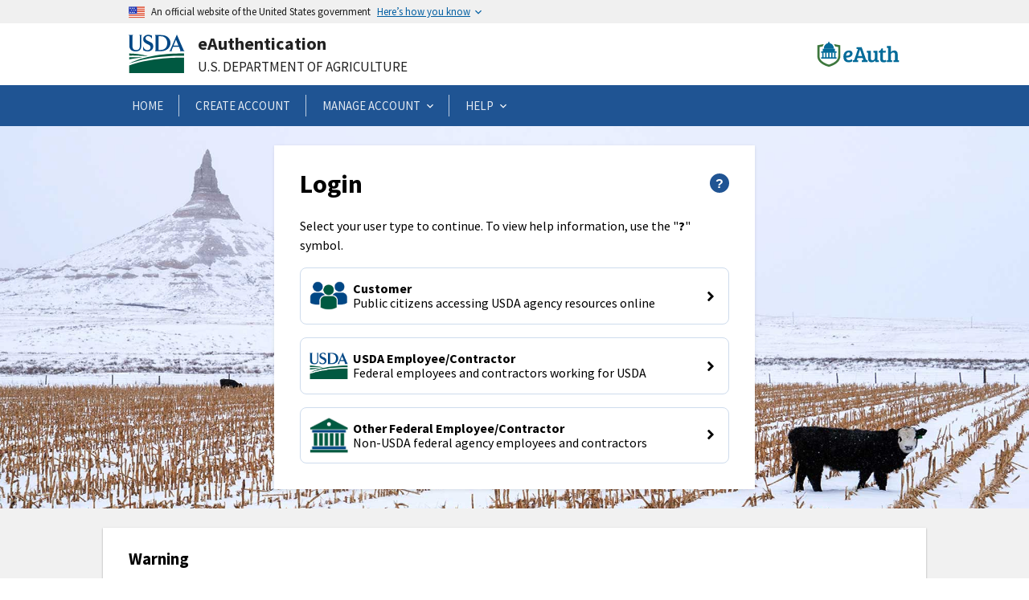

--- FILE ---
content_type: application/javascript
request_url: https://www.eauth.usda.gov/eauth/login/runtime.34e93fb2208ca47e2a00.js
body_size: 2242
content:
!function(){"use strict";var e,v={},g={};function n(e){var c=g[e];if(void 0!==c)return c.exports;var a=g[e]={id:e,loaded:!1,exports:{}};return v[e].call(a.exports,a,a.exports,n),a.loaded=!0,a.exports}n.m=v,n.amdO={},e=[],n.O=function(c,a,r,d){if(!a){var f=1/0;for(t=0;t<e.length;t++){a=e[t][0],r=e[t][1],d=e[t][2];for(var b=!0,i=0;i<a.length;i++)(!1&d||f>=d)&&Object.keys(n.O).every(function(p){return n.O[p](a[i])})?a.splice(i--,1):(b=!1,d<f&&(f=d));if(b){e.splice(t--,1);var u=r();void 0!==u&&(c=u)}}return c}d=d||0;for(var t=e.length;t>0&&e[t-1][2]>d;t--)e[t]=e[t-1];e[t]=[a,r,d]},n.n=function(e){var c=e&&e.__esModule?function(){return e.default}:function(){return e};return n.d(c,{a:c}),c},n.d=function(e,c){for(var a in c)n.o(c,a)&&!n.o(e,a)&&Object.defineProperty(e,a,{enumerable:!0,get:c[a]})},n.f={},n.e=function(e){return Promise.all(Object.keys(n.f).reduce(function(c,a){return n.f[a](e,c),c},[]))},n.u=function(e){return(8592===e?"common":e)+"."+{627:"8bd81a75a1fdc4ad8af0",989:"20ba0310765e8b872fe3",1124:"98ae6fcf8158593683dd",1429:"67b7615881b948f689ae",1522:"51d6dda23367617e7b9b",1837:"2fa7aa82d93ebd8254b7",1850:"8b6920ab050b9aeed83d",2151:"ff0ff46026deee8e935e",2314:"1c480c8ca693cdb39e22",2469:"7c1dfa4ad61d67288511",2475:"42aab4fc187d025cb740",2586:"0930473dba169f985185",2598:"d6be8994d49ddb028c49",2645:"2ad167ea383779d35075",3019:"e5b05ebaef9e17b200f6",3084:"88496c3c63e9e7a3cc6d",3095:"3a3a17bde6479cea3d7d",3182:"7627f265c438aaef76c3",3455:"1911836296feccc53703",3779:"2227e821790adcddd888",3948:"96e14162f0dee6e9b557",4147:"280b5e56e0a13f29e70c",4546:"af9f591f0f12b4471e6b",5116:"c01cee4ec933e6d46a52",5378:"c5c78e7679c555619a13",5662:"c37c0b215d11c84719e6",5675:"525214a0e77df8f2d2dc",5823:"018fcaa4d8b3bbe8e4ca",5853:"8519bfcd5d7b5478026c",6051:"68a72b0ea51d5142e9f4",6456:"f8d22f306e969b22ca45",6532:"9b4b6bfe89e1c62a4d46",7196:"9c864a1ae49977b4ee76",7337:"18c14b49eebd4c4d6178",7545:"22a10aaf20fc834c09ce",7661:"b42a36f336bd6fcc7667",7816:"59b11bbcf1968465b054",8003:"9035a6fd5c75f85ab123",8082:"6515d81b63d60d3e9f6f",8537:"124bf5c6d438c1fb9fda",8592:"4c417b7e995b344af490",8819:"9b1ba033d55036f49251",8842:"6e9d98e229e1fac47d5f",8937:"143c552062c915350806",9001:"379a8645f8f144574e72",9487:"ad50eacb6cc87cbf3ca7",9577:"33611e3245612aac00e3",9690:"3008740def25e4bfd1c3",9891:"83468a5933dccf237110"}[e]+".js"},n.miniCssF=function(e){return"styles.871bd7be523f72267553.css"},n.o=function(e,c){return Object.prototype.hasOwnProperty.call(e,c)},function(){var e={},c="login:";n.l=function(a,r,d,t){if(e[a])e[a].push(r);else{var f,b;if(void 0!==d)for(var i=document.getElementsByTagName("script"),u=0;u<i.length;u++){var o=i[u];if(o.getAttribute("src")==a||o.getAttribute("data-webpack")==c+d){f=o;break}}f||(b=!0,(f=document.createElement("script")).charset="utf-8",f.timeout=.8,n.nc&&f.setAttribute("nonce",n.nc),f.setAttribute("data-webpack",c+d),f.src=n.tu(a)),e[a]=[r];var l=function(m,p){f.onerror=f.onload=null,clearTimeout(s);var h=e[a];if(delete e[a],f.parentNode&&f.parentNode.removeChild(f),h&&h.forEach(function(_){return _(p)}),m)return m(p)},s=setTimeout(l.bind(null,void 0,{type:"timeout",target:f}),800);f.onerror=l.bind(null,f.onerror),f.onload=l.bind(null,f.onload),b&&document.head.appendChild(f)}}}(),n.r=function(e){"undefined"!=typeof Symbol&&Symbol.toStringTag&&Object.defineProperty(e,Symbol.toStringTag,{value:"Module"}),Object.defineProperty(e,"__esModule",{value:!0})},n.nmd=function(e){return e.paths=[],e.children||(e.children=[]),e},function(){var e;n.tu=function(c){return void 0===e&&(e={createScriptURL:function(a){return a}},"undefined"!=typeof trustedTypes&&trustedTypes.createPolicy&&(e=trustedTypes.createPolicy("angular#bundler",e))),e.createScriptURL(c)}}(),n.p="/eauth/login/",function(){n.b=document.baseURI||self.location.href;var e={3666:0};n.f.j=function(r,d){var t=n.o(e,r)?e[r]:void 0;if(0!==t)if(t)d.push(t[2]);else if(3666!=r){var f=new Promise(function(o,l){t=e[r]=[o,l]});d.push(t[2]=f);var b=n.p+n.u(r),i=new Error;n.l(b,function(o){if(n.o(e,r)&&(0!==(t=e[r])&&(e[r]=void 0),t)){var l=o&&("load"===o.type?"missing":o.type),s=o&&o.target&&o.target.src;i.message="Loading chunk "+r+" failed.\n("+l+": "+s+")",i.name="ChunkLoadError",i.type=l,i.request=s,t[1](i)}},"chunk-"+r,r)}else e[r]=0},n.O.j=function(r){return 0===e[r]};var c=function(r,d){var i,u,t=d[0],f=d[1],b=d[2],o=0;for(i in f)n.o(f,i)&&(n.m[i]=f[i]);if(b)var l=b(n);for(r&&r(d);o<t.length;o++)n.o(e,u=t[o])&&e[u]&&e[u][0](),e[t[o]]=0;return n.O(l)},a=self.webpackChunklogin=self.webpackChunklogin||[];a.forEach(c.bind(null,0)),a.push=c.bind(null,a.push.bind(a))}()}();

--- FILE ---
content_type: image/svg+xml
request_url: https://www.eauth.usda.gov/eauth/login/expand_more.4ca47a159afbff408a78.svg
body_size: -103
content:
<svg xmlns="http://www.w3.org/2000/svg" height="24" viewBox="0 0 24 24" width="24">
<path d="M0 0h24v24H0z" fill="none"/>
<path fill="#ffffff" d="M16.59 8.59L12 13.17 7.41 8.59 6 10l6 6 6-6z"/></svg>

--- FILE ---
content_type: application/javascript
request_url: https://www.eauth.usda.gov/eauth/login/6532.9b4b6bfe89e1c62a4d46.js
body_size: 18109
content:
"use strict";(self.webpackChunklogin=self.webpackChunklogin||[]).push([[6532],{81110:function(ze,q,d){d.d(q,{H:function(){return w}});var M=d(48318),N=d(48569),L=d(62293),C=d(76163);function w(){var e=arguments.length>0&&void 0!==arguments[0]?arguments[0]:0,g=arguments.length>1?arguments[1]:void 0,v=arguments.length>2?arguments[2]:void 0,x=-1;return(0,L.k)(g)?x=Number(g)<1?1:Number(g):(0,C.K)(g)&&(v=g),(0,C.K)(v)||(v=N.P),new M.y(function(J){var z=(0,L.k)(e)?e:+e-v.now();return v.schedule(I,z,{index:0,period:x,subscriber:J})})}function I(e){var g=e.index,v=e.period,x=e.subscriber;if(x.next(g),!x.closed){if(-1===v)return x.complete();e.index=g+1,this.schedule(e,v)}}},66532:function(ze,q,d){d.r(q),d.d(q,{LoginModule:function(){return hi}});var M=d(77619),C=(d(75477),d(50803),d(61783)),w=d(84599),e=(d(19861),d(33754)),g=d(93695),v=d(71522),J=(d(43490),d(36337));d(24621);var i,pe=function(){var i=(0,C.Z)(function r(){(0,w.Z)(this,r)});return i.\u0275fac=function(n){return new(n||i)},i.\u0275mod=e.oAB({type:i}),i.\u0275inj=e.cJS({}),i}(),sn=function(){var i=(0,C.Z)(function r(){(0,w.Z)(this,r)});return i.\u0275fac=function(n){return new(n||i)},i.\u0275mod=e.oAB({type:i}),i.\u0275inj=e.cJS({imports:[[v.si,v.BQ,J.Q8,pe],v.BQ,pe]}),i}(),me=d(19121),U=d(89320),un=d(84938),h=d(61511),fe=d(51904),ge=d(53699),ln=d(90143),he=function(){function i(r){this.loginService=r}return i.prototype.returnToLoginPage=function(){this.loginService.restartLogin()},i.\u0275fac=function(n){return new(n||i)(e.Y36(ln.r))},i.\u0275cmp=e.Xpm({type:i,selectors:[["icam-login-gov-link-error"]],decls:8,vars:0,consts:[["id","start-over"],[1,"space-1"],["id","return-button","type","submit",1,"usa-button",3,"click"]],template:function(n,o){1&n&&(e.TgZ(0,"div",0),e.TgZ(1,"h3"),e._uU(2,"Something Went Wrong"),e.qZA(),e.TgZ(3,"p"),e._uU(4,"For some reason, we are unable to continue linking your Login.gov account. Please try logging in again. "),e.qZA(),e._UZ(5,"div",1),e.TgZ(6,"button",2),e.NdJ("click",function(){return o.returnToLoginPage()}),e._uU(7,"Return to Login Page"),e.qZA(),e.qZA())},encapsulation:2}),i}(),dn=function(){function i(){}return i.prototype.transform=function(r,n){return void 0===r&&(r=""),void 0===n&&(n=!1),(r=(r=r.trim().replace(/([A-Z])/g," $1")).split(/[_ ]/g).filter(function(o){return o.length}).map(function(o){return n?o.charAt(0).toUpperCase()+o.slice(1):o.toLowerCase()}).join(" ")).length&&(r=r.charAt(0).toUpperCase()+r.slice(1)),r},i.\u0275fac=function(n){return new(n||i)},i.\u0275pipe=e.Yjl({name:"sentenceCase",type:i,pure:!0}),i}(),pn=(i=function(r,n){return(i=Object.setPrototypeOf||{__proto__:[]}instanceof Array&&function(o,a){o.__proto__=a}||function(o,a){for(var t in a)Object.prototype.hasOwnProperty.call(a,t)&&(o[t]=a[t])})(r,n)},function(r,n){if("function"!=typeof n&&null!==n)throw new TypeError("Class extends value "+String(n)+" is not a constructor or null");function o(){this.constructor=r}i(r,n),r.prototype=null===n?Object.create(n):(o.prototype=n.prototype,new o)});function gn(i,r){if(1&i&&(e.ynx(0),e.TgZ(1,"div"),e.TgZ(2,"label",7),e._uU(3),e.ALo(4,"sentenceCase"),e.qZA(),e.TgZ(5,"span",8),e._uU(6),e.ALo(7,"sentenceCase"),e.qZA(),e.TgZ(8,"span",8),e._uU(9),e.ALo(10,"lowercase"),e.ALo(11,"sentenceCase"),e.qZA(),e.TgZ(12,"span",8),e._uU(13),e.ALo(14,"sentenceCase"),e.qZA(),e._UZ(15,"input",9),e.qZA(),e._UZ(16,"div",10),e.BQk()),2&i){var n=r.$implicit,o=e.oxw(2);e.xp6(1),e.ekj("usa-form-group--error",o.hasValidationError(n,o.userInfoForm)),e.xp6(1),e.ekj("usa-label--error",o.hasValidationError(n,o.userInfoForm)),e.s9C("for",n),e.xp6(1),e.Oqu(e.lcZ(4,20,n)),e.xp6(2),e.ekj("hidden",!o.hasRequiredError(n,o.userInfoForm)),e.xp6(1),e.hij("",e.lcZ(7,22,n)," is required"),e.xp6(2),e.ekj("hidden",!o.hasPatternValidationError(n,o.userInfoForm)),e.xp6(1),e.hij("Invalid ",e.lcZ(10,24,e.lcZ(11,26,n)),""),e.xp6(3),e.ekj("hidden",!o.hasMinMaxLengthError(n,o.userInfoForm)),e.xp6(1),e.hij("",e.lcZ(14,28,n)," must be 2-32 characters long"),e.xp6(2),e.ekj("usa-input--error",o.hasValidationError(n,o.userInfoForm)),e.s9C("id",n),e.s9C("name",n),e.s9C("formControlName",n)}}function hn(i,r){if(1&i){var n=e.EpF();e.ynx(0),e.TgZ(1,"div",1),e.TgZ(2,"h2"),e._uU(3,"User Information Required"),e.qZA(),e.TgZ(4,"div",2),e._UZ(5,"app-help-icon",3),e.qZA(),e.qZA(),e.TgZ(6,"p"),e._uU(7,"In order to complete setting up your Login.gov account with USDA eAuth, please provide the following information: "),e.qZA(),e.TgZ(8,"form",4),e.NdJ("ngSubmit",function(){return e.CHM(n),e.oxw().submitUserInfo()}),e.YNc(9,gn,17,30,"ng-container",5),e.TgZ(10,"button",6),e._uU(11,"Submit"),e.qZA(),e.qZA(),e.BQk()}if(2&i){var o=e.oxw();e.xp6(5),e.Q6J("isAfter","h2flex"),e.xp6(3),e.Q6J("formGroup",o.userInfoForm),e.xp6(1),e.Q6J("ngForOf",o.Object.keys(o.userInfoForm.controls)),e.xp6(1),e.Q6J("disabled",!o.userInfoForm.valid||o.isSubmitting)}}function vn(i,r){1&i&&(e.ynx(0),e._UZ(1,"icam-login-gov-link-error"),e.BQk())}var bn=function(i){function r(n){var o=i.call(this)||this;return o.collectUserInfoService=n,o.Object=Object,o.askExistingAccount=!0,o.isSubmitting=!1,o}return pn(r,i),r.prototype.ngOnInit=function(){this.userInfoForm=this.collectUserInfoService.getUserInfoForm()},r.prototype.submitUserInfo=function(){return function(i,r,n,o){return new(n||(n=Promise))(function(t,s){function u(l){try{c(o.next(l))}catch(p){s(p)}}function m(l){try{c(o.throw(l))}catch(p){s(p)}}function c(l){l.done?t(l.value):function(t){return t instanceof n?t:new n(function(s){s(t)})}(l.value).then(u,m)}c((o=o.apply(i,r||[])).next())})}(this,void 0,void 0,function(){return function(i,r){var o,a,t,s,n={label:0,sent:function(){if(1&t[0])throw t[1];return t[1]},trys:[],ops:[]};return s={next:u(0),throw:u(1),return:u(2)},"function"==typeof Symbol&&(s[Symbol.iterator]=function(){return this}),s;function u(c){return function(l){return function(c){if(o)throw new TypeError("Generator is already executing.");for(;n;)try{if(o=1,a&&(t=2&c[0]?a.return:c[0]?a.throw||((t=a.return)&&t.call(a),0):a.next)&&!(t=t.call(a,c[1])).done)return t;switch(a=0,t&&(c=[2&c[0],t.value]),c[0]){case 0:case 1:t=c;break;case 4:return n.label++,{value:c[1],done:!1};case 5:n.label++,a=c[1],c=[0];continue;case 7:c=n.ops.pop(),n.trys.pop();continue;default:if(!(t=(t=n.trys).length>0&&t[t.length-1])&&(6===c[0]||2===c[0])){n=0;continue}if(3===c[0]&&(!t||c[1]>t[0]&&c[1]<t[3])){n.label=c[1];break}if(6===c[0]&&n.label<t[1]){n.label=t[1],t=c;break}if(t&&n.label<t[2]){n.label=t[2],n.ops.push(c);break}t[2]&&n.ops.pop(),n.trys.pop();continue}c=r.call(i,n)}catch(l){c=[6,l],a=0}finally{o=t=0}if(5&c[0])throw c[1];return{value:c[0]?c[1]:void 0,done:!0}}([c,l])}}}(this,function(o){switch(o.label){case 0:if(this.isSubmitting||!this.userInfoForm.valid)return[2];this.isSubmitting=!0,o.label=1;case 1:return o.trys.push([1,3,4,5]),[4,this.collectUserInfoService.submitUserInfo(this.userInfoForm)];case 2:return o.sent(),[3,5];case 3:return o.sent(),this.isSubmitting=!1,[3,5];case 4:return this.isSubmitting=!0,[7];case 5:return[2]}})})},r.\u0275fac=function(o){return new(o||r)(e.Y36(un.R))},r.\u0275cmp=e.Xpm({type:r,selectors:[["icam-logingov-collect-user-info"]],features:[e.qOj],decls:2,vars:2,consts:[[4,"ngIf"],[1,"grid-row","grid-gap-lg"],[1,"flex","flex-align-center"],["id","user-info-helpicon","label","Login.gov Login Help","pageId","Login","messageId","LoginGovUserInformation",3,"isAfter"],["appAutofocus","","id","user-info-form",1,"usa-form","usa-form--large","margin-top-4",3,"formGroup","ngSubmit"],[4,"ngFor","ngForOf"],["id","submit-user-info-button","type","submit",1,"usa-button",3,"disabled"],[1,"usa-label",3,"for"],["role","alert",1,"usa-error-message"],["type","text","autocomplete","off",1,"usa-input",3,"id","name","formControlName"],[1,"space-1"]],template:function(o,a){1&o&&(e.YNc(0,hn,12,4,"ng-container",0),e.YNc(1,vn,2,0,"ng-container",0)),2&o&&(e.Q6J("ngIf",a.userInfoForm&&a.Object.keys(a.userInfoForm.controls).length),e.xp6(1),e.Q6J("ngIf",!a.userInfoForm))},directives:[h.O5,fe.w,g._Y,g.JL,ge.U,g.sg,h.sg,g.Fj,g.JJ,g.u,he],pipes:[dn,h.i8],encapsulation:2}),r}(U.B),_n=d(67051),yn=d(90836),kn=d(34282),Cn=function(){var i=function(r,n){return(i=Object.setPrototypeOf||{__proto__:[]}instanceof Array&&function(o,a){o.__proto__=a}||function(o,a){for(var t in a)Object.prototype.hasOwnProperty.call(a,t)&&(o[t]=a[t])})(r,n)};return function(r,n){if("function"!=typeof n&&null!==n)throw new TypeError("Class extends value "+String(n)+" is not a constructor or null");function o(){this.constructor=r}i(r,n),r.prototype=null===n?Object.create(n):(o.prototype=n.prototype,new o)}}(),ve=function(i,r,n,o){return new(n||(n=Promise))(function(t,s){function u(l){try{c(o.next(l))}catch(p){s(p)}}function m(l){try{c(o.throw(l))}catch(p){s(p)}}function c(l){l.done?t(l.value):function(t){return t instanceof n?t:new n(function(s){s(t)})}(l.value).then(u,m)}c((o=o.apply(i,r||[])).next())})},be=function(i,r){var o,a,t,s,n={label:0,sent:function(){if(1&t[0])throw t[1];return t[1]},trys:[],ops:[]};return s={next:u(0),throw:u(1),return:u(2)},"function"==typeof Symbol&&(s[Symbol.iterator]=function(){return this}),s;function u(c){return function(l){return function(c){if(o)throw new TypeError("Generator is already executing.");for(;n;)try{if(o=1,a&&(t=2&c[0]?a.return:c[0]?a.throw||((t=a.return)&&t.call(a),0):a.next)&&!(t=t.call(a,c[1])).done)return t;switch(a=0,t&&(c=[2&c[0],t.value]),c[0]){case 0:case 1:t=c;break;case 4:return n.label++,{value:c[1],done:!1};case 5:n.label++,a=c[1],c=[0];continue;case 7:c=n.ops.pop(),n.trys.pop();continue;default:if(!(t=(t=n.trys).length>0&&t[t.length-1])&&(6===c[0]||2===c[0])){n=0;continue}if(3===c[0]&&(!t||c[1]>t[0]&&c[1]<t[3])){n.label=c[1];break}if(6===c[0]&&n.label<t[1]){n.label=t[1],t=c;break}if(t&&n.label<t[2]){n.label=t[2],n.ops.push(c);break}t[2]&&n.ops.pop(),n.trys.pop();continue}c=r.call(i,n)}catch(l){c=[6,l],a=0}finally{o=t=0}if(5&c[0])throw c[1];return{value:c[0]?c[1]:void 0,done:!0}}([c,l])}}},wn=["usernameComp"];function xn(i,r){if(1&i&&(e.ynx(0),e._UZ(1,"input",9),e.TgZ(2,"label",10),e.TgZ(3,"b"),e._uU(4,"eAuth User ID"),e.qZA(),e._uU(5),e._UZ(6,"br"),e.TgZ(7,"b"),e._uU(8,"Last login"),e.qZA(),e._uU(9),e.qZA(),e.BQk()),2&i){var n=e.oxw().$implicit;e.xp6(1),e.MGl("id","accountLinkOption_",n.userId,""),e.Q6J("value",n.userId),e.xp6(1),e.MGl("for","accountLinkOption_",n.userId,""),e.xp6(3),e.hij(": ",n.userId,""),e.xp6(4),e.hij(": ",n.lastLoginDate," ")}}function Tn(i,r){if(1&i&&(e.ynx(0),e._UZ(1,"input",9),e.TgZ(2,"label",10),e._uU(3,"Other Account"),e.qZA(),e._UZ(4,"br"),e.BQk()),2&i){var n=e.oxw().$implicit;e.xp6(1),e.MGl("id","accountLinkOption_",n.userId,""),e.Q6J("value",n.userId),e.xp6(1),e.MGl("for","accountLinkOption_",n.userId,"")}}function Sn(i,r){if(1&i&&(e.TgZ(0,"div",8),e.YNc(1,xn,10,5,"ng-container",0),e.YNc(2,Tn,5,3,"ng-container",0),e.qZA()),2&i){var n=r.$implicit;e.xp6(1),e.Q6J("ngIf","Other Account"!==n.userId),e.xp6(1),e.Q6J("ngIf","Other Account"===n.userId)}}function An(i,r){if(1&i&&(e.TgZ(0,"div"),e.YNc(1,Sn,3,2,"div",7),e.qZA()),2&i){var n=r.$implicit;e.xp6(1),e.Q6J("ngForOf",n.accounts)}}function Zn(i,r){if(1&i){var n=e.EpF();e.ynx(0),e.TgZ(1,"div",1),e.TgZ(2,"h2"),e._uU(3,"Multiple Accounts Found"),e.qZA(),e.TgZ(4,"div",2),e._UZ(5,"app-help-icon",3),e.qZA(),e.qZA(),e.TgZ(6,"p"),e._uU(7,"We found multiple eAuth accounts matching with the same email address as your Login.gov account. To continue please select the eAuth User ID of the account that you would like to link to your Login.gov account."),e.qZA(),e.TgZ(8,"form",4),e.NdJ("ngSubmit",function(){return e.CHM(n),e.oxw(2).accountLinksFormSubmit()}),e.YNc(9,An,2,1,"div",5),e.TgZ(10,"button",6),e._uU(11,"Continue"),e.qZA(),e.qZA(),e.BQk()}if(2&i){var o=e.oxw(2);e.xp6(5),e.Q6J("isAfter","h2flex"),e.xp6(3),e.Q6J("formGroup",o.accountLinksForm),e.xp6(1),e.Q6J("ngForOf",o.accountLinks),e.xp6(1),e.Q6J("disabled",!o.accountLinksForm.valid)}}function On(i,r){if(1&i){var n=e.EpF();e.ynx(0),e.TgZ(1,"div"),e.TgZ(2,"h2",11),e._uU(3,"Other Account"),e.qZA(),e.TgZ(4,"h3",12),e._uU(5,"Please enter your preferred eAuth User ID"),e.qZA(),e.TgZ(6,"div"),e.TgZ(7,"form",13),e.NdJ("ngSubmit",function(){return e.CHM(n),e.oxw(2).otherAccountEmailFormSubmit()}),e._UZ(8,"app-username",14,15),e.TgZ(10,"div",16),e.TgZ(11,"button",17),e._uU(12,"Submit"),e.qZA(),e.TgZ(13,"button",18),e.NdJ("click",function(){return e.CHM(n),e.oxw(2).back()}),e._uU(14,"Cancel"),e.qZA(),e.qZA(),e.qZA(),e.qZA(),e.qZA(),e.BQk()}if(2&i){var o=e.oxw(2);e.xp6(7),e.Q6J("formGroup",o.infoForm),e.xp6(1),e.Q6J("continueTried",o.continueTried),e.xp6(3),e.Q6J("disabled",!o.infoForm.valid)}}function Mn(i,r){if(1&i&&(e.ynx(0),e.YNc(1,Zn,12,4,"ng-container",0),e.YNc(2,On,15,3,"ng-container",0),e.BQk()),2&i){var n=e.oxw();e.xp6(1),e.Q6J("ngIf",!n.showOtherAccountForm),e.xp6(1),e.Q6J("ngIf",n.showOtherAccountForm)}}function Ln(i,r){if(1&i){var n=e.EpF();e.ynx(0),e.TgZ(1,"div",19),e.TgZ(2,"h2"),e._uU(3,"eAuth Login Required"),e.qZA(),e.TgZ(4,"p"),e._uU(5,"To complete the setup of your Login.gov account with USDA eAuth you will be prompted to log in with the following account:"),e.qZA(),e.TgZ(6,"strong"),e._uU(7),e.qZA(),e._UZ(8,"div",20),e.TgZ(9,"button",21),e.NdJ("click",function(){e.CHM(n);var t=e.oxw();return t.authenticate(t.accountLinks[0].accounts[0].userId)}),e._uU(10,"Continue"),e.qZA(),e.qZA(),e.BQk()}if(2&i){var o=e.oxw();e.xp6(7),e.Oqu(o.accountLinks[0].accounts[0].userId)}}function In(i,r){if(1&i){var n=e.EpF();e.ynx(0),e.TgZ(1,"div"),e.TgZ(2,"h2",22),e._uU(3,"Link with Login.gov"),e.qZA(),e._UZ(4,"app-help-icon",23),e.TgZ(5,"p"),e._uU(6,"Login.gov must be linked to an eAuth account to use it with USDA applications."),e.qZA(),e.TgZ(7,"form",24),e.NdJ("ngSubmit",function(){return e.CHM(n),e.oxw().existingAccountFormSubmit()}),e.TgZ(8,"div",25),e.TgZ(9,"div",26),e._UZ(10,"input",27),e.TgZ(11,"label",28),e._uU(12,"Use an existing eAuth account to link to my Login.gov account."),e.qZA(),e.qZA(),e.TgZ(13,"div",29),e._UZ(14,"input",30),e.TgZ(15,"label",31),e._uU(16,"Continue without linking to an existing eAuth account "),e.TgZ(17,"b"),e.TgZ(18,"i"),e._uU(19,"(if you don't already have a USDA eAuth account)"),e.qZA(),e.qZA(),e._uU(20,"."),e.qZA(),e.qZA(),e.qZA(),e.TgZ(21,"button",32),e._uU(22,"Continue"),e.qZA(),e.qZA(),e.qZA(),e.BQk()}if(2&i){var o=e.oxw();e.xp6(4),e.Q6J("isAfter","h2i"),e.xp6(3),e.Q6J("formGroup",o.existingAccountForm),e.xp6(14),e.Q6J("disabled",!o.existingAccountForm.valid)}}function Un(i,r){1&i&&(e.ynx(0),e._UZ(1,"icam-login-gov-link-error"),e.BQk())}var En=function(i){function r(n,o,a){var t=i.call(this)||this;return t.accountLinksService=n,t.formBuilder=o,t.headerFooterService=a,t.accountLinks=[],t.continueTried=!1,t.accountLinks=t.accountLinksService.getAccountLinks(),t}return Cn(r,i),r.prototype.ngOnInit=function(){var n;this.showOtherAccountForm=!1,this.headerFooterService.showNavigationAndQuickLinks(),0===(null===(n=this.accountLinks)||void 0===n?void 0:n.length)?this.existingAccountForm=this.accountLinksService.getExistingAccountForm():(this.accountLinks&&(null==this?void 0:this.accountLinks[0].accounts.length)>1&&!this.accountLinks[0].accounts.some(function(o){return"Other Account"===o.userId})&&this.accountLinks[0].accounts.push({userId:"Other Account"}),this.accountLinksForm=this.formBuilder.group({option:["",g.kI.required]}),this.infoForm=this.formBuilder.group({}))},r.prototype.existingAccountFormSubmit=function(){"hasExistingAccount"===this.existingAccountForm.get("linkMethod").value?this.accountLinksService.authenticate():this.accountLinksService.linkToNewAccount()},r.prototype.accountLinksFormSubmit=function(){return ve(this,void 0,void 0,function(){return be(this,function(o){switch(o.label){case 0:return"Other Account"!==this.accountLinksForm.get("option").value.toString()?[3,1]:(this.showOtherAccountForm=!0,[3,3]);case 1:return[4,this.accountLinksService.setAccountLink(this.accountLinksForm.get("option").value,!1)];case 2:o.sent(),o.label=3;case 3:return[2]}})})},r.prototype.authenticate=function(n){this.accountLinksService.authenticate(n)},r.prototype.back=function(){this.showOtherAccountForm=!1},r.prototype.otherAccountEmailFormSubmit=function(){return ve(this,void 0,void 0,function(){return be(this,function(n){switch(n.label){case 0:return this.continueTried=!0,this.usernameComponent.isValid&&this.infoForm.valid?[4,this.accountLinksService.setAccountLink(this.usernameComponent.username,!0)]:[3,2];case 1:n.sent(),n.label=2;case 2:return[2]}})})},r.\u0275fac=function(o){return new(o||r)(e.Y36(_n.q),e.Y36(g.qu),e.Y36(yn.E))},r.\u0275cmp=e.Xpm({type:r,selectors:[["icam-logingov-account-links"]],viewQuery:function(o,a){var t;(1&o&&e.Gf(wn,5),2&o)&&(e.iGM(t=e.CRH())&&(a.usernameComponent=t.first))},features:[e.qOj],decls:4,vars:4,consts:[[4,"ngIf"],[1,"grid-row","grid-gap-lg"],[1,"flex","flex-align-center"],["id","user-info-helpicon","label","Login.gov Login Help","pageId","Login","messageId","LoginGovMultipleAcct",3,"isAfter"],["id","account-links-form","autocomplete","off",1,"margin-top-4",3,"formGroup","ngSubmit"],[4,"ngFor","ngForOf"],["id","account-links-submit-button","type","submit",1,"usa-button",3,"disabled"],["class","usa-radio__boxed",4,"ngFor","ngForOf"],[1,"usa-radio__boxed"],["type","radio","formControlName","option",1,"usa-radio__input",3,"id","value"],[1,"usa-radio__label",3,"for"],[1,"heading-with-help-icon"],[1,"usa-heading-alt"],["id","other-acct-email-form","autocomplete","off","appAutofocus","",1,"usa-form","usa-form--large","space-above","space-below","large-form-small-input",3,"formGroup","ngSubmit"],[3,"continueTried"],["usernameComp",""],[1,"grid-row"],["id","other-acct-email-button","type","submit",1,"usa-button",3,"disabled"],["id","cancel-button","type","submit",1,"usa-button","usa-button--base",3,"click"],["id","authentication-form"],[1,"space-1"],["id","continue-button","type","submit",1,"usa-button",3,"click"],[1,"heading-with-help-icon-inline"],["id","linking-logingov-helpicon","label","help label","pageId","Login","messageId","LoginGovLink",3,"isAfter"],["id","ask-existing-account-form","autocomplete","off",1,"margin-top-4",3,"formGroup","ngSubmit"],[1,"space-below"],[1,"usa-radio","margin-bottom-4"],["name","linkMethod","type","radio","id","hasExistingAccount","value","hasExistingAccount","formControlName","linkMethod",1,"usa-radio__input"],["for","hasExistingAccount",1,"usa-radio__label","label-wide"],[1,"usa-radio"],["name","linkMethod","type","radio","id","noExistingAccount","value","noExistingAccount","formControlName","linkMethod",1,"usa-radio__input"],["for","noExistingAccount",1,"usa-radio__label","label-wide"],["id","ask-existing-account-submit-button","type","submit",1,"usa-button",3,"disabled"]],template:function(o,a){1&o&&(e.YNc(0,Mn,3,2,"ng-container",0),e.YNc(1,Ln,11,1,"ng-container",0),e.YNc(2,In,23,3,"ng-container",0),e.YNc(3,Un,2,0,"ng-container",0)),2&o&&(e.Q6J("ngIf",(null==a.accountLinks?null:a.accountLinks.length)>1||1===(null==a.accountLinks?null:a.accountLinks.length)&&a.accountLinks[0].accounts.length>1),e.xp6(1),e.Q6J("ngIf",1===(null==a.accountLinks?null:a.accountLinks.length)&&1===a.accountLinks[0].accounts.length),e.xp6(1),e.Q6J("ngIf",0===(null==a.accountLinks?null:a.accountLinks.length)),e.xp6(1),e.Q6J("ngIf",!a.accountLinks))},directives:[h.O5,fe.w,g._Y,g.JL,g.sg,h.sg,g._,g.Fj,g.JJ,g.u,ge.U,kn.M,he],styles:[".usa-radio__label[_ngcontent-%COMP%]{padding-left:3rem!important}.usa-radio__boxed[_ngcontent-%COMP%]{border:1px solid #cedced;border-radius:.5rem;margin:.5rem;width:70%}"]}),r}(U.B),Pn=[{path:"response/logingov/userinfo",component:bn,data:{fullWidth:!1}},{path:"response/logingov/accountlinks",component:En,data:{fullWidth:!1}}],Fn=function(){function i(){}return i.\u0275fac=function(n){return new(n||i)},i.\u0275mod=e.oAB({type:i}),i.\u0275inj=e.cJS({imports:[[M.Bz.forChild(Pn),me.R]]}),i}(),E=d(79996),qn=d(73982),$=d(89623),R=d(69910),P=d(39142),y=d(58550),Z=d(7207),k=d(16954),T=d(54594),_e=d(78798),ye=d(75159),H=d(55704),ke=d(11988),X=d(27215),Nn=d(49358),Jn=d(78512),S=d(70653),O=d(47727),A=d(44689),Ce=d(32589),Q=d(42340),G=d(82814),K=d(67655),Hn=function(i,r){if("object"==typeof Reflect&&"function"==typeof Reflect.metadata)return Reflect.metadata(i,r)},we=function(i,r,n,o){return new(n||(n=Promise))(function(t,s){function u(l){try{c(o.next(l))}catch(p){s(p)}}function m(l){try{c(o.throw(l))}catch(p){s(p)}}function c(l){l.done?t(l.value):function(t){return t instanceof n?t:new n(function(s){s(t)})}(l.value).then(u,m)}c((o=o.apply(i,r||[])).next())})},xe=function(i,r){var o,a,t,s,n={label:0,sent:function(){if(1&t[0])throw t[1];return t[1]},trys:[],ops:[]};return s={next:u(0),throw:u(1),return:u(2)},"function"==typeof Symbol&&(s[Symbol.iterator]=function(){return this}),s;function u(c){return function(l){return function(c){if(o)throw new TypeError("Generator is already executing.");for(;n;)try{if(o=1,a&&(t=2&c[0]?a.return:c[0]?a.throw||((t=a.return)&&t.call(a),0):a.next)&&!(t=t.call(a,c[1])).done)return t;switch(a=0,t&&(c=[2&c[0],t.value]),c[0]){case 0:case 1:t=c;break;case 4:return n.label++,{value:c[1],done:!1};case 5:n.label++,a=c[1],c=[0];continue;case 7:c=n.ops.pop(),n.trys.pop();continue;default:if(!(t=(t=n.trys).length>0&&t[t.length-1])&&(6===c[0]||2===c[0])){n=0;continue}if(3===c[0]&&(!t||c[1]>t[0]&&c[1]<t[3])){n.label=c[1];break}if(6===c[0]&&n.label<t[1]){n.label=t[1],t=c;break}if(t&&n.label<t[2]){n.label=t[2],n.ops.push(c);break}t[2]&&n.ops.pop(),n.trys.pop();continue}c=r.call(i,n)}catch(l){c=[6,l],a=0}finally{o=t=0}if(5&c[0])throw c[1];return{value:c[0]?c[1]:void 0,done:!0}}([c,l])}}},Te=function(){function i(r,n,o,a,t,s,u,m,c){this.configService=r,this.queryParamValueService=n,this.apiService=o,this.urlService=a,this.browserService=t,this.loginResponseService=s,this.loggingService=u,this.spinnerService=m,this.localStorageService=c,this.hasEadSsoFailedSubject=new Jn.X(!1),this.failedEADSSO$=this.hasEadSsoFailedSubject.asObservable(),this.eadSSOConfig=this.configService.get().eadSSO,this.eadSSOConfig||console.error("[EADSSOService] no eadSSOConfig"),this.subscribeToLocalStorageEvents()}return i.prototype.can=function(r){return this.eadSSOConfig.enabled&&r===k.F.USDA&&!this.hasEadSsoFailedSubject.value&&this.queryParamValueService.tryIwa()&&this.browserService.isWhitelisted()&&this.localStorageService.isExpired(K.F.ssoOverrideExpiration)},i.prototype.login=function(){return we(this,void 0,void 0,function(){var r,n,o,a=this;return xe(this,function(t){return r=new Headers({"Content-Type":"application/json","Cache-Control":"no-cache, no-store, must-revalidate",Pragma:"no-cache",Expires:"Sat, 01 Jan 2000 00:00:00 GMT","If-Modified-Since":"0"}),n={headers:r,withCredentials:!0},o="cacheBuster="+(new Date).getTime(),this.spinnerService.setSpinner(Q.$.eadSso),this.apiService.getWithTimeout(this.urlService.addParameterToURL(this.eadSSOConfig.urls.connectionTest,o),this.eadSSOConfig.connectionTestTimeout,n).pipe((0,O.K)(function(s){return a.handleEADSSOFailure(s,"EADSSOLogin :: Connection Test FAIL"),S.E}),(0,A.w)(function(){return a.apiService.getWithTimeout(a.urlService.addParameterToURL(a.eadSSOConfig.urls.kerberosToken,o),a.eadSSOConfig.kerberosTokenTimeout,n)}),(0,O.K)(function(s){return a.handleEADSSOFailure(s,"EADSSOLogin :: Kerberos Token FAIL"),S.E}),(0,A.w)(function(){return a.apiService.getWithTimeout(a.urlService.addParameterToURL(a.eadSSOConfig.urls.iwaToken,o),a.eadSSOConfig.iwaTokenTimeout,n)}),(0,O.K)(function(s){return a.handleEADSSOFailure(s,"EADSSOLogin :: IWA Token FAIL"),S.E}),(0,A.w)(function(s){return we(a,void 0,void 0,function(){return xe(this,function(u){switch(u.label){case 0:return[4,this.loginResponseService.handle(s,Nn.G.eadsso,!0)];case 1:return u.sent(),[2]}})})}),(0,O.K)(function(s){return a.handleEADSSOFailure(s,"EADSSOLogin :: ERROR in assertion processing"),S.E})).subscribe(),[2]})})},i.prototype.handleEADSSOFailure=function(r,n){this.loggingService.logError(r,n),this.spinnerService.setSpinner(Q.$.none),this.hasEadSsoFailedSubject.next(!0)},i.prototype.rereadConfig=function(){this.eadSSOConfig=this.configService.get().eadSSO,this.eadSSOConfig||console.error("[EADSSOService] no eadSSOConfig")},i.prototype.subscribeToLocalStorageEvents=function(){var r=this;this.localStorageService.storageEvent$.pipe((0,T.t)(this)).subscribe(function(n){n.key===K.F.configLastStored&&r.rereadConfig()})},i.\u0275fac=function(n){return new(n||i)(e.LFG(Ce.E),e.LFG(P.e),e.LFG(_e.s),e.LFG(ye.i),e.LFG(H.q),e.LFG(ke.E),e.LFG(X.e),e.LFG(Q.V),e.LFG(G.n))},i.\u0275prov=e.Yz7({token:i,factory:i.\u0275fac,providedIn:"root"}),i=function(i,r,n,o){var s,a=arguments.length,t=a<3?r:null===o?o=Object.getOwnPropertyDescriptor(r,n):o;if("object"==typeof Reflect&&"function"==typeof Reflect.decorate)t=Reflect.decorate(i,r,n,o);else for(var u=i.length-1;u>=0;u--)(s=i[u])&&(t=(a<3?s(t):a>3?s(r,n,t):s(r,n))||t);return a>3&&t&&Object.defineProperty(r,n,t),t}([(0,T.c)(),Hn("design:paramtypes",[Ce.E,P.e,_e.s,ye.i,H.q,ke.E,X.e,Q.V,G.n])],i),i}(),f=d(25449),W=d(53787),ee=d(66613),D=d(18051),Qn=d(22492),Gn=d(65784),Se=d(76673),Ae=function(i,r,n,o){return new(n||(n=Promise))(function(t,s){function u(l){try{c(o.next(l))}catch(p){s(p)}}function m(l){try{c(o.throw(l))}catch(p){s(p)}}function c(l){l.done?t(l.value):function(t){return t instanceof n?t:new n(function(s){s(t)})}(l.value).then(u,m)}c((o=o.apply(i,r||[])).next())})},Ze=function(i,r){var o,a,t,s,n={label:0,sent:function(){if(1&t[0])throw t[1];return t[1]},trys:[],ops:[]};return s={next:u(0),throw:u(1),return:u(2)},"function"==typeof Symbol&&(s[Symbol.iterator]=function(){return this}),s;function u(c){return function(l){return function(c){if(o)throw new TypeError("Generator is already executing.");for(;n;)try{if(o=1,a&&(t=2&c[0]?a.return:c[0]?a.throw||((t=a.return)&&t.call(a),0):a.next)&&!(t=t.call(a,c[1])).done)return t;switch(a=0,t&&(c=[2&c[0],t.value]),c[0]){case 0:case 1:t=c;break;case 4:return n.label++,{value:c[1],done:!1};case 5:n.label++,a=c[1],c=[0];continue;case 7:c=n.ops.pop(),n.trys.pop();continue;default:if(!(t=(t=n.trys).length>0&&t[t.length-1])&&(6===c[0]||2===c[0])){n=0;continue}if(3===c[0]&&(!t||c[1]>t[0]&&c[1]<t[3])){n.label=c[1];break}if(6===c[0]&&n.label<t[1]){n.label=t[1],t=c;break}if(t&&n.label<t[2]){n.label=t[2],n.ops.push(c);break}t[2]&&n.ops.pop(),n.trys.pop();continue}c=r.call(i,n)}catch(l){c=[6,l],a=0}finally{o=t=0}if(5&c[0])throw c[1];return{value:c[0]?c[1]:void 0,done:!0}}([c,l])}}},Oe=function(){function i(r,n,o,a){this.loginGovActionService=r,this.azureService=n,this.oktaService=o,this.pivService=a}return i.prototype.getConfigs=function(r){for(var n=this,o=[],a=0,t=r;a<t.length;a++){var s=t[a];s===f.p.loginGov?o.push({id:"logingov",title:"Login.gov",description:"Enter Login.gov Email Address and Password",imageName:f.p[s],click:function(){return Ae(n,void 0,void 0,function(){return Ze(this,function(u){switch(u.label){case 0:return[4,this.loginGovActionService.handle(ee.nq.INITIATE)];case 1:return u.sent(),[2]}})})},loginOption:s}):s===f.p.userPassword?o.push({id:"password",title:"eAuth User ID",description:"Enter User ID and Password",imageName:f.p[s],loginOption:s}):s===f.p.piv?o.push({id:"piv/cac",title:"PIV/CAC",description:"Enter PIV/CAC PIN",imageName:f.p[s],click:function(){n.pivService.login()},loginOption:s}):s===f.p.mobileLinc?o.push({id:"mobileLinc",title:"USDA MobileLinc",description:"Use government mobile device for login",imageName:f.p[s],loginOption:s}):s===f.p.azure?o.push({id:"azure",title:"USDA Work Account",description:"Employees and contractors use Microsoft login",imageName:f.p[s],click:function(){n.azureService.requestSignin()},loginOption:s}):s===f.p.pivExemption?o.push({id:"pivExemption",title:"PIV Exemption",description:"Log in with your eAuth User ID and Password",loginOption:s}):s===f.p.okta&&o.push({id:"okta",title:"USDA Okta Work Account",description:"Employees and contractors use Okta Work Account",imageName:f.p[s],click:function(){return Ae(n,void 0,void 0,function(){return Ze(this,function(u){switch(u.label){case 0:return[4,this.oktaService.requestSignin()];case 1:return u.sent(),[2]}})})},loginOption:s})}return o},i.\u0275fac=function(n){return new(n||i)(e.LFG(Gn.G),e.LFG(D.z),e.LFG(Se._),e.LFG(Qn.s))},i.\u0275prov=e.Yz7({token:i,factory:i.\u0275fac,providedIn:"root"}),i}(),_=d(93183),Me=function(){function i(){}return i.prototype.getModalIds=function(r,n){for(var o=[],a=0,t=n;a<t.length;a++){var s=t[a];s===f.p.loginGov?o.push(r===k.F.OTHER?_.I.loginGovOther:_.I.loginGov):s===f.p.userPassword?o.push(_.I.USER_PASSWORD):s===f.p.piv?o.push(_.I.lincPass):s===f.p.mobileLinc?o.push(_.I.mobileLinc):s===f.p.azure?o.push(_.I.azure):s===f.p.pivExemption?o.push(r===k.F.OTHER?_.I.otherPIVExemption:_.I.usdaPIVExemption):s===f.p.okta&&o.push(_.I.okta)}return o},i.\u0275prov=e.Yz7({token:i,factory:i.\u0275fac=function(n){return new(n||i)},providedIn:"root"}),i}(),Le=function(){function i(r,n,o){this.loginOptionService=r,this.loginOptionConfigService=n,this.loginOptionHelpModalService=o}return i.prototype.get=function(r){var n=this.loginOptionService.getLoginOptions(r),o=this.loginOptionHelpModalService.getModalIds(r,n),a=this.loginOptionConfigService.getConfigs(n);switch(r){case k.F.CUSTOMER:return{userType:r,title:"Customer Login",imageName:"customer",changeTypeMessage:"Not a Customer?",loginOptionConfigs:a,helpModalIds:o};case k.F.USDA:return{userType:r,title:"USDA Federal Login",imageName:"usda-mfa",changeTypeMessage:"Not a USDA Federal Employee/Contractor?",loginOptionConfigs:a,helpModalIds:o};case k.F.OTHER:return{userType:r,title:"Non-USDA Federal Login",imageName:"other",changeTypeMessage:"Not an Other Federal Employee/Contractor?",loginOptionConfigs:a,helpModalIds:o}}},i.\u0275fac=function(n){return new(n||i)(e.LFG(y.a),e.LFG(Oe),e.LFG(Me))},i.\u0275prov=e.Yz7({token:i,factory:i.\u0275fac,providedIn:"root"}),i}(),Ie=d(81225),Dn=d(11127),jn=d(75341),Yn=d(89718),ne=d(37085),Ue=d(14295),te=d(29267),Ee=d(10743),Vn=function(i,r){if("object"==typeof Reflect&&"function"==typeof Reflect.metadata)return Reflect.metadata(i,r)};function zn(i,r){if(1&i&&(e.TgZ(0,"h3"),e._uU(1),e.qZA()),2&i){var n=e.oxw();e.xp6(1),e.Oqu(n.title)}}function $n(i,r){if(1&i){var n=e.EpF();e.TgZ(0,"div"),e.TgZ(1,"icam-dynamic-content",6),e.NdJ("contentBodyChange",function(t){return e.CHM(n),e.oxw().body.messageBody=t}),e.qZA(),e.qZA()}if(2&i){var o=e.oxw();e.xp6(1),e.Q6J("contentBody",o.body.messageBody)}}var Xn=function(){function i(r){this.ambiguousEmailModalService=r}return i.prototype.ngOnInit=function(){var r=this;this.ambiguousEmailModalService.showSubject$.subscribe(function(n){r.show=n,n&&(r.title=r.ambiguousEmailModalService.getTitle(),r.body=r.ambiguousEmailModalService.getBody())})},i.prototype.acknowledge=function(){this.ambiguousEmailModalService.acknowledge()},i.prototype.goToUpdateAccount=function(){this.ambiguousEmailModalService.goToUpdateAccount()},i.\u0275fac=function(n){return new(n||i)(e.Y36(Ue.j))},i.\u0275cmp=e.Xpm({type:i,selectors:[["icam-ambiguous-email-modal"]],decls:7,vars:3,consts:[[3,"show","showChange"],["body",""],[4,"ngIf"],["footer",""],["type","button","value","Update Account",1,"usa-button","button","primary",3,"click"],["type","button","value","Remind me later",1,"usa-button","button","cancel",3,"click"],[3,"contentBody","contentBodyChange"]],template:function(n,o){1&n&&(e.TgZ(0,"icam-modal",0),e.NdJ("showChange",function(t){return o.show=t}),e.TgZ(1,"div",1),e.YNc(2,zn,2,1,"h3",2),e.YNc(3,$n,2,1,"div",2),e.qZA(),e.TgZ(4,"div",3),e.TgZ(5,"input",4),e.NdJ("click",function(){return o.goToUpdateAccount()}),e.qZA(),e.TgZ(6,"input",5),e.NdJ("click",function(){return o.acknowledge()}),e.qZA(),e.qZA(),e.qZA()),2&n&&(e.Q6J("show",o.show),e.xp6(2),e.Q6J("ngIf",o.title),e.xp6(1),e.Q6J("ngIf",null==o.body?null:o.body.messageBody))},directives:[te.z,h.O5,Ee.L],encapsulation:2}),i=function(i,r,n,o){var s,a=arguments.length,t=a<3?r:null===o?o=Object.getOwnPropertyDescriptor(r,n):o;if("object"==typeof Reflect&&"function"==typeof Reflect.decorate)t=Reflect.decorate(i,r,n,o);else for(var u=i.length-1;u>=0;u--)(s=i[u])&&(t=(a<3?s(t):a>3?s(r,n,t):s(r,n))||t);return a>3&&t&&Object.defineProperty(r,n,t),t}([(0,ne.k)(),Vn("design:paramtypes",[Ue.j])],i),i}(),Kn=d(63996),Pe=d(94116),et=function(i,r){if("object"==typeof Reflect&&"function"==typeof Reflect.metadata)return Reflect.metadata(i,r)},nt=function(){function i(r){this.passwordExpireModalService=r}return i.prototype.ngOnInit=function(){var r=this;this.passwordExpireModalService.showSubject$.subscribe(function(n){r.show=n})},i.prototype.ignore=function(){this.passwordExpireModalService.ignore()},i.prototype.goToResetPassword=function(){this.passwordExpireModalService.goToResetPassword()},i.\u0275fac=function(n){return new(n||i)(e.Y36(Pe.n))},i.\u0275cmp=e.Xpm({type:i,selectors:[["icam-password-expire-modal"]],decls:9,vars:1,consts:[[3,"show","showChange"],["body",""],["footer",""],["type","button","value","Change Password Later",1,"usa-button","button","cancel",3,"click"],["type","button","value","Change Password Now",1,"usa-button","button","primary",3,"click"]],template:function(n,o){1&n&&(e.TgZ(0,"icam-modal",0),e.NdJ("showChange",function(t){return o.show=t}),e.TgZ(1,"div",1),e.TgZ(2,"h3"),e._uU(3,"Password Expiration"),e.qZA(),e.TgZ(4,"p"),e._uU(5,"Your password will expire soon. Please consider changing it before you continue."),e.qZA(),e.qZA(),e.TgZ(6,"div",2),e.TgZ(7,"input",3),e.NdJ("click",function(){return o.ignore()}),e.qZA(),e.TgZ(8,"input",4),e.NdJ("click",function(){return o.goToResetPassword()}),e.qZA(),e.qZA(),e.qZA()),2&n&&e.Q6J("show",o.show)},directives:[te.z],encapsulation:2}),i=function(i,r,n,o){var s,a=arguments.length,t=a<3?r:null===o?o=Object.getOwnPropertyDescriptor(r,n):o;if("object"==typeof Reflect&&"function"==typeof Reflect.decorate)t=Reflect.decorate(i,r,n,o);else for(var u=i.length-1;u>=0;u--)(s=i[u])&&(t=(a<3?s(t):a>3?s(r,n,t):s(r,n))||t);return a>3&&t&&Object.defineProperty(r,n,t),t}([(0,ne.k)(),et("design:paramtypes",[Pe.n])],i),i}(),tt=d(43256),j=d(43725),ie=d(30605),oe=d(9200),Fe=d(70047),Y=d(18952),qe=d(22852),it=function(){var i=function(r,n){return(i=Object.setPrototypeOf||{__proto__:[]}instanceof Array&&function(o,a){o.__proto__=a}||function(o,a){for(var t in a)Object.prototype.hasOwnProperty.call(a,t)&&(o[t]=a[t])})(r,n)};return function(r,n){if("function"!=typeof n&&null!==n)throw new TypeError("Class extends value "+String(n)+" is not a constructor or null");function o(){this.constructor=r}i(r,n),r.prototype=null===n?Object.create(n):(o.prototype=n.prototype,new o)}}(),rt=function(i,r){if("object"==typeof Reflect&&"function"==typeof Reflect.metadata)return Reflect.metadata(i,r)},Ne=function(i,r,n,o){return new(n||(n=Promise))(function(t,s){function u(l){try{c(o.next(l))}catch(p){s(p)}}function m(l){try{c(o.throw(l))}catch(p){s(p)}}function c(l){l.done?t(l.value):function(t){return t instanceof n?t:new n(function(s){s(t)})}(l.value).then(u,m)}c((o=o.apply(i,r||[])).next())})},Je=function(i,r){var o,a,t,s,n={label:0,sent:function(){if(1&t[0])throw t[1];return t[1]},trys:[],ops:[]};return s={next:u(0),throw:u(1),return:u(2)},"function"==typeof Symbol&&(s[Symbol.iterator]=function(){return this}),s;function u(c){return function(l){return function(c){if(o)throw new TypeError("Generator is already executing.");for(;n;)try{if(o=1,a&&(t=2&c[0]?a.return:c[0]?a.throw||((t=a.return)&&t.call(a),0):a.next)&&!(t=t.call(a,c[1])).done)return t;switch(a=0,t&&(c=[2&c[0],t.value]),c[0]){case 0:case 1:t=c;break;case 4:return n.label++,{value:c[1],done:!1};case 5:n.label++,a=c[1],c=[0];continue;case 7:c=n.ops.pop(),n.trys.pop();continue;default:if(!(t=(t=n.trys).length>0&&t[t.length-1])&&(6===c[0]||2===c[0])){n=0;continue}if(3===c[0]&&(!t||c[1]>t[0]&&c[1]<t[3])){n.label=c[1];break}if(6===c[0]&&n.label<t[1]){n.label=t[1],t=c;break}if(t&&n.label<t[2]){n.label=t[2],n.ops.push(c);break}t[2]&&n.ops.pop(),n.trys.pop();continue}c=r.call(i,n)}catch(l){c=[6,l],a=0}finally{o=t=0}if(5&c[0])throw c[1];return{value:c[0]?c[1]:void 0,done:!0}}([c,l])}}},Re=function(i){function r(n,o){var a=i.call(this)||this;return a.userPasswordService=n,a.userPasswordValidationService=o,a.fields={},a}return it(r,i),r.prototype.onKeyDown=function(n){this.userPasswordService.handleCapsLock(n.getModifierState&&n.getModifierState("CapsLock"),this.fields.password)},r.prototype.onKeyUp=function(n){this.userPasswordService.handleCapsLock(n.getModifierState&&n.getModifierState("CapsLock"),this.fields.password)},r.prototype.ngOnInit=function(){return Ne(this,void 0,void 0,function(){var n=this;return Je(this,function(o){return this.fields=this.userPasswordService.getFields(),this.userPasswordService.clearPasswordFieldSubject$.subscribe(function(a){a&&(n.fields.password.value=void 0)}),[2]})})},r.prototype.validateUserId=function(n,o){this.userPasswordValidationService.validateUserId(n,o)},r.prototype.togglePasswordMask=function(n){void 0!==n&&(this.fields.showPassword.value=n),this.fields.password.type=this.fields.showPassword.value?"input":"password"},r.prototype.login=function(){return Ne(this,void 0,void 0,function(){return Je(this,function(n){switch(n.label){case 0:return this.togglePasswordMask(!1),[4,this.userPasswordService.login(this.fields)];case 1:return n.sent(),[2]}})})},r.\u0275fac=function(o){return new(o||r)(e.Y36(Fe.h),e.Y36(Y.d))},r.\u0275cmp=e.Xpm({type:r,selectors:[["icam-user-password-login"]],hostBindings:function(o,a){1&o&&e.NdJ("keydown",function(s){return a.onKeyDown(s)},!1,e.Jf7)("keyup",function(s){return a.onKeyUp(s)},!1,e.Jf7)},features:[e.qOj],decls:15,vars:3,consts:[[1,"custom-enter-login-cred"],[1,"custom-enter-login-cred__wrapper"],[1,"custom-enter-login-cred__icon"],[1,"meta"],[1,"custom-enter-login-cred__form"],["submit","",3,"submit"],[1,"usa-form","usa-form--large"],[1,"margin-bottom-205",3,"settings","keyup"],[3,"settings"],[1,"show-password-flag",3,"settings","change"],["type","submit","name","usernamePasswordSubmit","value","Log In",1,"usa-button","custom-usa-button--full-width"]],template:function(o,a){1&o&&(e.TgZ(0,"div",0),e.TgZ(1,"div",1),e._UZ(2,"div",2),e.TgZ(3,"div",3),e.TgZ(4,"strong"),e._uU(5,"eAuth User ID"),e.qZA(),e.TgZ(6,"div"),e._uU(7,"Enter User ID and Password"),e.qZA(),e.qZA(),e.qZA(),e.TgZ(8,"div",4),e.TgZ(9,"form",5),e.NdJ("submit",function(){return a.login()}),e.TgZ(10,"div",6),e.TgZ(11,"icam-field",7),e.NdJ("keyup",function(s){return a.validateUserId(s,a.fields.userId)}),e.qZA(),e._UZ(12,"icam-field",8),e.TgZ(13,"icam-field",9),e.NdJ("change",function(){return a.togglePasswordMask()}),e.qZA(),e._UZ(14,"input",10),e.qZA(),e.qZA(),e.qZA(),e.qZA()),2&o&&(e.xp6(11),e.Q6J("settings",a.fields.userId),e.xp6(1),e.Q6J("settings",a.fields.password),e.xp6(1),e.Q6J("settings",a.fields.showPassword))},directives:[g._Y,g.JL,g.F,qe.c],styles:[".custom-enter-login-cred[_ngcontent-%COMP%]{border-radius:.5rem;display:flex;flex-direction:column;margin-top:1rem;margin-bottom:1rem;transition:.25s}.custom-enter-login-cred[_ngcontent-%COMP%]:hover{border-color:#a5b8cf}.custom-enter-login-cred__form[_ngcontent-%COMP%]{border-top:1px solid #f0f0f0;padding-top:.5rem;margin:.5rem 2.5rem .65rem 3.4rem}.custom-enter-login-cred__form[_ngcontent-%COMP%]:empty{display:none}.custom-enter-login-cred__form[_ngcontent-%COMP%]:hover{cursor:default}.custom-enter-login-cred__wrapper[_ngcontent-%COMP%]{align-items:center;display:flex;padding:.65rem 2.5rem .65rem .65rem;position:relative}.custom-enter-login-cred__icon[_ngcontent-%COMP%]{background:no-repeat center center;background-size:contain;background-image:url(/eauth/login/eauth-icon.426184ef5e9abc0a2d81.svg);display:block;margin-right:.4rem;height:3rem;width:3rem}.custom-enter-login-cred__meta[_ngcontent-%COMP%]{display:flex;flex-direction:column;flex:1;justify-content:center}"]}),r=function(i,r,n,o){var s,a=arguments.length,t=a<3?r:null===o?o=Object.getOwnPropertyDescriptor(r,n):o;if("object"==typeof Reflect&&"function"==typeof Reflect.decorate)t=Reflect.decorate(i,r,n,o);else for(var u=i.length-1;u>=0;u--)(s=i[u])&&(t=(a<3?s(t):a>3?s(r,n,t):s(r,n))||t);return a>3&&t&&Object.defineProperty(r,n,t),t}([(0,ne.k)(),rt("design:paramtypes",[Fe.h,Y.d])],r),r}(U.B),at=["*"],He=function(){function i(){}return i.\u0275fac=function(n){return new(n||i)},i.\u0275cmp=e.Xpm({type:i,selectors:[["icam-login-card-group"]],ngContentSelectors:at,decls:2,vars:0,consts:[[1,"custom-loginTile__buttonGroup"]],template:function(n,o){1&n&&(e.F$t(),e.TgZ(0,"div",0),e.Hsn(1),e.qZA())},styles:["label[_ngcontent-%COMP%]{display:block;font-weight:bold;margin-bottom:.5rem}"]}),i}();function ct(i,r){if(1&i&&(e.TgZ(0,"div",6),e._uU(1),e.qZA()),2&i){var n=e.oxw();e.xp6(1),e.Oqu(n.userTypeCard.description)}}var st=function(){function i(){}return i.\u0275fac=function(n){return new(n||i)},i.\u0275cmp=e.Xpm({type:i,selectors:[["icam-user-type-card"]],inputs:{userTypeCard:"userTypeCard"},decls:7,vars:4,consts:[["role","button","tabindex","0",1,"custom-icam-button"],["id","wrapper"],[1,"custom-icam-button--icon"],[1,"custom-icam-button--meta"],[1,"custom-icam-button--text"],["class","custom-icam-button--caption",4,"ngIf"],[1,"custom-icam-button--caption"]],template:function(n,o){1&n&&(e.TgZ(0,"div",0),e.TgZ(1,"div",1),e._UZ(2,"div",2),e.qZA(),e.TgZ(3,"div",3),e.TgZ(4,"strong",4),e._uU(5),e.qZA(),e.YNc(6,ct,2,1,"div",5),e.qZA(),e.qZA()),2&n&&(e.Q2q("data-id","user-type-",o.userTypeCard.userType,""),e.xp6(2),e.uIk("data-image",o.userTypeCard.imageName),e.xp6(3),e.Oqu(o.userTypeCard.title),e.xp6(1),e.Q6J("ngIf",o.userTypeCard.description))},directives:[h.O5],styles:["[_nghost-%COMP%]{display:block;margin-bottom:1rem}#wrapper-image[_ngcontent-%COMP%]{margin-left:auto;margin-right:auto;width:55px}#wrapper-content[_ngcontent-%COMP%]{margin-left:auto;margin-right:auto;width:100%}.custom-icam-button[_ngcontent-%COMP%]{background:url(/eauth/login/arrow-right.c7a2ab29b0a4c8f1fba4.svg) no-repeat transparent;background-position:right 1rem center;background-size:.75rem;border:1px solid #cedced;border-radius:.5rem;display:flex;padding:.65rem 2.5rem .65rem .65rem;transition:.25s}.custom-icam-button[_ngcontent-%COMP%]:hover{border-color:#a5b8cf;cursor:pointer}.custom-icam-button--text[_ngcontent-%COMP%]{white-space:nowrap}.custom-icam-button--icon[_ngcontent-%COMP%]{background:no-repeat center center;background-size:contain;background-image:url(/eauth/login/default.cdb05e7b37dd1544a29a.png);display:block;margin-right:.4rem;height:3rem;width:3rem;object-fit:cover}.custom-icam-button--icon[data-image=customer][_ngcontent-%COMP%]{background-image:url(/eauth/login/customer-colored.bfc6f25d08c3552b619c.png)}.custom-icam-button--icon[data-image=other][_ngcontent-%COMP%]{background-image:url(/eauth/login/landmark-dome-solid.e3f71547b985c3e827ba.png)}.custom-icam-button--icon[data-image=usda-mfa][_ngcontent-%COMP%]{background-image:url(/eauth/login/usda-logo-color.1b3092ca3518b395035e.png)}@media (max-width: 380px){.custom-icam-button[_ngcontent-%COMP%]   .custom-icam-button[_ngcontent-%COMP%]{background:url(/eauth/login/arrow-right.c7a2ab29b0a4c8f1fba4.svg) no-repeat transparent;background-position:right 1rem center;background-size:.75rem;border:1px solid #cedced;border-radius:.5rem;display:flex;padding:.65rem 2.5rem .65rem .65rem;transition:.25s}.custom-icam-button[_ngcontent-%COMP%]   .custom-icam-button--text[_ngcontent-%COMP%]{white-space:inherit;word-wrap:break-word}.custom-icam-button[_ngcontent-%COMP%]   .custom-icam-button--icon[_ngcontent-%COMP%]{background:no-repeat center center;background-size:contain;background-image:url(/eauth/login/default.cdb05e7b37dd1544a29a.png);display:block;margin-right:.4rem;height:1rem;width:1rem;object-fit:cover}.custom-icam-button[_ngcontent-%COMP%]   .custom-icam-button--icon[data-image=customer][_ngcontent-%COMP%]{background-image:url(/eauth/login/customer-colored.bfc6f25d08c3552b619c.png)}.custom-icam-button[_ngcontent-%COMP%]   .custom-icam-button--icon[data-image=other][_ngcontent-%COMP%]{background-image:url(/eauth/login/landmark-dome-solid.e3f71547b985c3e827ba.png)}.custom-icam-button[_ngcontent-%COMP%]   .custom-icam-button--icon[data-image=usda-mfa][_ngcontent-%COMP%]{background-image:url(/eauth/login/usda-logo-color.1b3092ca3518b395035e.png)}}.custom-icam-button--meta[_ngcontent-%COMP%]{display:flex;flex-direction:column;flex:1;justify-content:center;overflow:hidden}.custom-icam-button--caption[_ngcontent-%COMP%]{white-space:pre-wrap}"]}),i}();function ut(i,r){if(1&i){var n=e.EpF();e.TgZ(0,"icam-login-card-group"),e.TgZ(1,"icam-user-type-card",4),e.NdJ("click",function(){var s=e.CHM(n).$implicit;return e.oxw().setUserType(s.userType)})("keydown.enter",function(){var s=e.CHM(n).$implicit;return e.oxw().setUserType(s.userType)}),e.qZA(),e.qZA()}if(2&i){var o=r.$implicit;e.xp6(1),e.Q6J("userTypeCard",o)}}var lt=function(){function i(r){this.userTypeService=r,this.helpModalIds=[],this.showHelpModal=!1}return i.prototype.ngOnInit=function(){this.userTypeCards=this.userTypeService.getUserTypeCards(),this.messageId=this.userTypeService.getHelpModalMessage(),this.helpModalIds.push(_.I.loginGov)},i.prototype.showHelpModalChanged=function(r){this.showHelpModal=r},i.prototype.setUserType=function(r){this.userTypeService.setUserType(r)},i.\u0275fac=function(n){return new(n||i)(e.Y36(Z.j))},i.\u0275cmp=e.Xpm({type:i,selectors:[["icam-user-type-group"]],decls:10,vars:4,consts:[["title","Login",3,"showHelp"],[4,"ngFor","ngForOf"],["pageId","Login",3,"show","messageId","showChange"],["id","hidden-login",3,"hidden"],[3,"userTypeCard","click","keydown.enter"]],template:function(n,o){1&n&&(e.TgZ(0,"icam-card-head",0),e.NdJ("showHelp",function(){return o.showHelpModalChanged(!0)}),e.qZA(),e.TgZ(1,"icam-card-body"),e.TgZ(2,"p"),e._uU(3,'Select your user type to continue. To view help information, use the "'),e.TgZ(4,"b"),e._uU(5,"?"),e.qZA(),e._uU(6,'" symbol.'),e.qZA(),e.YNc(7,ut,2,1,"icam-login-card-group",1),e.qZA(),e.TgZ(8,"icam-help-modal",2),e.NdJ("showChange",function(t){return o.showHelpModal=t})("showChange",function(t){return o.showHelpModalChanged(t)}),e.qZA(),e._UZ(9,"icam-user-password-login",3)),2&n&&(e.xp6(7),e.Q6J("ngForOf",o.userTypeCards),e.xp6(1),e.Q6J("show",o.showHelpModal)("messageId",o.messageId),e.xp6(1),e.Q6J("hidden",!0))},directives:[j.I,ie.e,h.sg,oe.c,Re,He,st],styles:[".mat-checkbox[_ngcontent-%COMP%]{font-family:inherit!important}  .mat-checkbox-checked .mat-checkbox-background, .mat-checkbox-indeterminate[_ngcontent-%COMP%]   .mat-checkbox-background[_ngcontent-%COMP%]{background-color:#205493!important}"]}),i}(),re=d(83772),ae=d(7386),dt=d(55959),Qe=d(47930),ce=d(40878),pt=d(81110),mt=d(25416),se=d(85506),ft=d(90885),Ge=function(){function i(r,n,o,a,t,s){this.location=r,this.iCamApiService=n,this.appBaseService=o,this.alertService=a,this.targetRedirectService=t,this.loggingService=s,this.onCancel$=new dt.xQ}return i.prototype.login=function(r){var n=this;return(0,Qe.z)((0,ce.of)(B.userChallenge),this.getCsrfToken(r).pipe((0,A.w)(function(o){return n.pollForLoginSuccess(o)}))).pipe((0,mt.R)(this.onCancel$))},i.prototype.cancelAuthentication=function(){this.onCancel$.next(),this.iCamApiService.GET({url:this.appBaseService.gatewayApiUrls.mobileLincCancelAuthentication,options:{withCredentials:!0},canHandleSuccessResponse:!1,canHandleErrorResponse:!1,canShowBusyIndicator:!1}).subscribe()},i.prototype.getCsrfToken=function(r){var n=this;return this.iCamApiService.handleGenericAPICall(this.appBaseService.gatewayApiUrls.mobileLincUsernameChallenge,{userName:r,loginUrl:this.location.href,browserVersion:this.loggingService.getBrowserInfo()}).pipe((0,A.w)(function(o){return(0,ce.of)(o.csrf)})).pipe((0,O.K)(function(o){return n.alertService.handleCustomErrorResponse(o),S.E}))},i.prototype.pollForLoginSuccess=function(r){var n=this;return(0,Qe.z)((0,ce.of)(B.waitForCredential),(0,pt.H)(3e3,1e3).pipe((0,A.w)(function(){return n.checkAuthentication(r)})))},i.prototype.checkAuthentication=function(r){var n=this;return this.iCamApiService.handleGenericAPICall(this.appBaseService.gatewayApiUrls.mobileLincCheckAuthentication,{csrf:r}).pipe((0,O.K)(function(a){return 401!==a.status&&(n.alertService.handleCustomErrorResponse(a),n.onCancel$.next()),S.E})).pipe((0,A.w)(function(a){return"Authenticated"===a.result&&(n.onCancel$.next(),n.targetRedirectService.handleStateBasedRedirect()),S.E}))},i.\u0275fac=function(n){return new(n||i)(e.LFG(ae.F),e.LFG(ft.T),e.LFG(se.d),e.LFG($.c),e.LFG(W.K),e.LFG(X.e))},i.\u0275prov=e.Yz7({token:i,factory:i.\u0275fac,providedIn:"root"}),i}(),B=function(i){return i[i.userChallenge=0]="userChallenge",i[i.waitForCredential=1]="waitForCredential",i}({}),V=function(i){return i.MobileLincSelection="MobileLincSelection",i.Microsoft="Microsoft",i.Entrust="Entrust",i}({}),gt=function(){var i=function(r,n){return(i=Object.setPrototypeOf||{__proto__:[]}instanceof Array&&function(o,a){o.__proto__=a}||function(o,a){for(var t in a)Object.prototype.hasOwnProperty.call(a,t)&&(o[t]=a[t])})(r,n)};return function(r,n){if("function"!=typeof n&&null!==n)throw new TypeError("Class extends value "+String(n)+" is not a constructor or null");function o(){this.constructor=r}i(r,n),r.prototype=null===n?Object.create(n):(o.prototype=n.prototype,new o)}}(),vt=function(i,r){if("object"==typeof Reflect&&"function"==typeof Reflect.metadata)return Reflect.metadata(i,r)};function bt(i,r){if(1&i){var n=e.EpF();e.TgZ(0,"a",7),e.NdJ("click",function(){return e.CHM(n),e.oxw().backToMobileLincLogin()}),e._uU(1,"< Back to MobileLinc login options"),e.qZA()}}function _t(i,r){if(1&i){var n=e.EpF();e.TgZ(0,"div",8),e.TgZ(1,"icam-field",9),e.NdJ("keyup",function(t){e.CHM(n);var s=e.oxw();return s.validateUserId(t,s.fields.userId)}),e.qZA(),e._UZ(2,"input",10),e.qZA()}if(2&i){var o=e.oxw();e.xp6(1),e.Q6J("settings",o.fields.userId)}}function yt(i,r){if(1&i){var n=e.EpF();e.TgZ(0,"div"),e.TgZ(1,"p"),e._uU(2,"A security challenge has been sent to your MobileLinc enabled device. Please confirm your login, register a concern, or cancel."),e.qZA(),e.TgZ(3,"div",11),e._UZ(4,"div",12),e._uU(5," Waiting for Mobile Smart Credential Response "),e.qZA(),e.TgZ(6,"input",13),e.NdJ("click",function(){return e.CHM(n),e.oxw().cancelLogin()}),e.qZA(),e.qZA()}}var kt=function(i){function r(n,o,a,t,s){var u=i.call(this)||this;return u.loginOptionService=n,u.brandingService=o,u.appBaseService=a,u.userPasswordValidationService=t,u.mobileLincService=s,u.getDisplayOptionChange=new e.vpe,u.fields={userId:{type:"input",id:"userId",label:"User ID",init:{focus:!0},tabIndex:10,showForgot:!0,isDarkMode:!0,showForgotTabIndex:13,url:u.brandingService.getForgotUserIdLink(),isNativeMobileView:!!u.appBaseService.isNativeMobileView,isExternal:!!u.appBaseService.isExternal}},u.isSpinnerVisible=!1,u}return gt(r,i),r.prototype.back=function(){this.loginOptionService.setLoginOption(f.p.none)},r.prototype.validateUserId=function(n,o){this.userPasswordValidationService.validateUserId(n,o)},r.prototype.backToMobileLincLogin=function(){this.getDisplayOptionChange.emit(V.MobileLincSelection)},r.prototype.login=function(){var n=this;if(!this.userPasswordValidationService.isSet(this.fields.userId))return this.fields.userId.status="error",void(this.fields.userId.message="User ID is required");this.mobileLincService.login(this.fields.userId.value).pipe((0,T.t)(this)).subscribe({next:function(o){switch(o){case B.userChallenge:case B.waitForCredential:n.isSpinnerVisible=!0}},complete:function(){n.isSpinnerVisible=!1}})},r.prototype.cancelLogin=function(){this.mobileLincService.cancelAuthentication()},r.\u0275fac=function(o){return new(o||r)(e.Y36(y.a),e.Y36(R.D),e.Y36(se.d),e.Y36(Y.d),e.Y36(Ge))},r.\u0275cmp=e.Xpm({type:r,selectors:[["icam-mobile-linc-entrust"]],outputs:{getDisplayOptionChange:"getDisplayOptionChange"},features:[e.qOj],decls:11,vars:3,consts:[["class","back-link","id","change-user-type-link","href","javascript:void(0)",3,"click",4,"ngIf"],[1,"wrapper"],[1,"icon"],[1,"meta"],["submit","",3,"submit"],["class","usa-form usa-form--large",4,"ngIf"],[4,"ngIf"],["id","change-user-type-link","href","javascript:void(0)",1,"back-link",3,"click"],[1,"usa-form","usa-form--large"],[1,"margin-bottom-205",3,"settings","keyup"],["type","submit","name","usernamePasswordSubmit","value","Log In with MobileLinc",1,"usa-button","custom-usa-button--full-width"],[1,"spin-wrapper"],[1,"spinner"],["type","button","tabindex","tabIndex","value","Cancel",1,"usa-button","button","custom-usa-button--full-width",3,"click"]],template:function(o,a){1&o&&(e.YNc(0,bt,2,0,"a",0),e.TgZ(1,"div",1),e._UZ(2,"div",2),e.TgZ(3,"div",3),e.TgZ(4,"strong"),e._uU(5,"MobileLinc Entrust"),e.qZA(),e.TgZ(6,"div"),e._uU(7,"Use Entrust app on a government mobile device"),e.qZA(),e.qZA(),e.qZA(),e.TgZ(8,"form",4),e.NdJ("submit",function(){return a.login()}),e.YNc(9,_t,3,1,"div",5),e.YNc(10,yt,7,0,"div",6),e.qZA()),2&o&&(e.Q6J("ngIf",!a.isSpinnerVisible),e.xp6(9),e.Q6J("ngIf",!a.isSpinnerVisible),e.xp6(1),e.Q6J("ngIf",a.isSpinnerVisible))},directives:[h.O5,g._Y,g.JL,g.F,qe.c],styles:['.back-link[_ngcontent-%COMP%]{font-size:.9rem;line-height:1.5rem}.wrapper[_ngcontent-%COMP%]{align-items:center;display:flex;padding:.65rem 2.5rem .65rem .65rem;position:relative}.icon[_ngcontent-%COMP%]{background:no-repeat center center;background-size:contain;background-image:url(/eauth/login/entrust.e316a2182ba5e437fe9b.png);display:block;margin-right:.4rem;height:3rem;width:3rem}form[_ngcontent-%COMP%]{border-top:1px solid #f0f0f0;padding-top:.5rem;margin:.5rem 2.5rem .65rem 3.4rem}.spin-wrapper[_ngcontent-%COMP%]{margin-top:.1rem;margin-bottom:1rem;padding-left:2rem;padding-top:.5rem;padding-bottom:.5rem;background-color:#e7f6f8;border-left:.25rem solid #00bde3}@keyframes spinner{to{transform:rotate(360deg)}}.spinner[_ngcontent-%COMP%]:before{content:"";box-sizing:border-box;position:absolute;top:50%;left:-1.5rem;width:1rem;height:1rem;border-radius:50%;border:2px solid #ccc;border-top-color:#000;animation:spinner 1s linear infinite}.usa-form[_ngcontent-%COMP%]   .usa-button[_ngcontent-%COMP%]{margin-bottom:.7rem}']}),r=function(i,r,n,o){var s,a=arguments.length,t=a<3?r:null===o?o=Object.getOwnPropertyDescriptor(r,n):o;if("object"==typeof Reflect&&"function"==typeof Reflect.decorate)t=Reflect.decorate(i,r,n,o);else for(var u=i.length-1;u>=0;u--)(s=i[u])&&(t=(a<3?s(t):a>3?s(r,n,t):s(r,n))||t);return a>3&&t&&Object.defineProperty(r,n,t),t}([(0,T.c)(),vt("design:paramtypes",[y.a,R.D,se.d,Y.d,Ge])],r),r}(U.B),Ct=d(30712);function St(i,r){if(1&i){var n=e.EpF();e.ynx(0),e.TgZ(1,"h4",7),e.TgZ(2,"button",8),e._uU(3),e.qZA(),e.qZA(),e.TgZ(4,"div",9),e.TgZ(5,"icam-dynamic-content",10),e.NdJ("contentBodyChange",function(s){return e.CHM(n).ngIf.messageBody=s}),e.qZA(),e.qZA(),e.BQk()}if(2&i){var o=r.ngIf,a=e.oxw().index;e.xp6(2),e.uIk("aria-controls",a),e.xp6(1),e.hij(" ",o.messageTitle," "),e.xp6(1),e.Q6J("id",a),e.xp6(1),e.Q6J("contentBody",o.messageBody)}}function At(i,r){if(1&i&&(e.TgZ(0,"div",5),e.YNc(1,St,6,4,"ng-container",6),e.qZA()),2&i){var n=r.$implicit,o=e.oxw();e.xp6(1),e.Q6J("ngIf",o.messageInfos[n])}}var ue=function(){function i(r){this.helpModalService=r,this.show=!1,this.pageId="Login",this.showChange=new e.vpe,this.messageInfos={}}return i.prototype.close=function(){this.showChanged(!1),this.messageInfos={}},i.prototype.showChanged=function(r){this.show=r,this.showChange.emit(this.show)},i.prototype.ngOnChanges=function(r){var n,o,a=r.show;return function(i,r,n,o){return new(n||(n=Promise))(function(t,s){function u(l){try{c(o.next(l))}catch(p){s(p)}}function m(l){try{c(o.throw(l))}catch(p){s(p)}}function c(l){l.done?t(l.value):function(t){return t instanceof n?t:new n(function(s){s(t)})}(l.value).then(u,m)}c((o=o.apply(i,r||[])).next())})}(this,void 0,void 0,function(){var t,s,u,m,c,l,p=this;return function(i,r){var o,a,t,s,n={label:0,sent:function(){if(1&t[0])throw t[1];return t[1]},trys:[],ops:[]};return s={next:u(0),throw:u(1),return:u(2)},"function"==typeof Symbol&&(s[Symbol.iterator]=function(){return this}),s;function u(c){return function(l){return function(c){if(o)throw new TypeError("Generator is already executing.");for(;n;)try{if(o=1,a&&(t=2&c[0]?a.return:c[0]?a.throw||((t=a.return)&&t.call(a),0):a.next)&&!(t=t.call(a,c[1])).done)return t;switch(a=0,t&&(c=[2&c[0],t.value]),c[0]){case 0:case 1:t=c;break;case 4:return n.label++,{value:c[1],done:!1};case 5:n.label++,a=c[1],c=[0];continue;case 7:c=n.ops.pop(),n.trys.pop();continue;default:if(!(t=(t=n.trys).length>0&&t[t.length-1])&&(6===c[0]||2===c[0])){n=0;continue}if(3===c[0]&&(!t||c[1]>t[0]&&c[1]<t[3])){n.label=c[1];break}if(6===c[0]&&n.label<t[1]){n.label=t[1],t=c;break}if(t&&n.label<t[2]){n.label=t[2],n.ops.push(c);break}t[2]&&n.ops.pop(),n.trys.pop();continue}c=r.call(i,n)}catch(l){c=[6,l],a=0}finally{o=t=0}if(5&c[0])throw c[1];return{value:c[0]?c[1]:void 0,done:!0}}([c,l])}}}(this,function(b){switch(b.label){case 0:if(!(null==a?void 0:a.currentValue))return[3,14];t=this.helpModalIds.filter(function(vi,bi,_i){return _i.indexOf(vi)===bi}),this.messageInfos={},b.label=1;case 1:b.trys.push([1,7,8,13]),s=function(i){if(!Symbol.asyncIterator)throw new TypeError("Symbol.asyncIterator is not defined.");var n,r=i[Symbol.asyncIterator];return r?r.call(i):(i="function"==typeof __values?__values(i):i[Symbol.iterator](),n={},o("next"),o("throw"),o("return"),n[Symbol.asyncIterator]=function(){return this},n);function o(t){n[t]=i[t]&&function(s){return new Promise(function(u,m){!function(t,s,u,m){Promise.resolve(m).then(function(c){t({value:c,done:u})},s)}(u,m,(s=i[t](s)).done,s.value)})}}}(t),b.label=2;case 2:return[4,s.next()];case 3:return(u=b.sent()).done?[3,6]:[4,this.helpModalService.get(this.pageId,m=u.value)];case 4:c=b.sent().messageInfo,this.messageInfos[m]=c,b.label=5;case 5:return[3,2];case 6:return[3,13];case 7:return l=b.sent(),n={error:l},[3,13];case 8:return b.trys.push([8,,11,12]),u&&!u.done&&(o=s.return)?[4,o.call(s)]:[3,10];case 9:b.sent(),b.label=10;case 10:return[3,12];case 11:if(n)throw n.error;return[7];case 12:return[7];case 13:setTimeout(function(){p.helpModalService.assignFocusableElements()},0),b.label=14;case 14:return[2]}})})},i.\u0275fac=function(n){return new(n||i)(e.Y36(Ct.R))},i.\u0275cmp=e.Xpm({type:i,selectors:[["icam-accordion-help-modal"]],inputs:{show:"show",helpModalIds:"helpModalIds",pageId:"pageId"},outputs:{showChange:"showChange"},features:[e.TTD],decls:9,vars:3,consts:[[3,"id","show","showChange"],["body",""],["class","usa-accordion usa-accordion--bordered",4,"ngFor","ngForOf"],["footer",""],["type","button","value","Close",1,"usa-button","help-modal-button",3,"click"],[1,"usa-accordion","usa-accordion--bordered"],[4,"ngIf"],[1,"usa-accordion__heading"],["aria-expanded","false",1,"usa-accordion__button"],["hidden","",1,"usa-accordion__content","usa-prose",3,"id"],[3,"contentBody","contentBodyChange"]],template:function(n,o){1&n&&(e.TgZ(0,"icam-modal",0),e.NdJ("showChange",function(t){return o.show=t})("showChange",function(t){return o.showChanged(t)}),e.TgZ(1,"div",1),e.TgZ(2,"h1"),e._uU(3,"Login Help"),e.qZA(),e.TgZ(4,"p"),e._uU(5," To learn more about using a login option select it from the list below. "),e.qZA(),e.YNc(6,At,2,1,"div",2),e.qZA(),e.TgZ(7,"div",3),e.TgZ(8,"input",4),e.NdJ("click",function(){return o.close()}),e.qZA(),e.qZA(),e.qZA()),2&n&&(e.Q6J("id",o.pageId+"-modal")("show",o.show),e.xp6(6),e.Q6J("ngForOf",o.helpModalIds))},directives:[te.z,h.sg,h.O5,Ee.L],styles:["@media screen and (min-width: 481px){.help-modal-button{float:right!important}}\n"],encapsulation:2}),i}(),Zt=function(){var i=function(r,n){return(i=Object.setPrototypeOf||{__proto__:[]}instanceof Array&&function(o,a){o.__proto__=a}||function(o,a){for(var t in a)Object.prototype.hasOwnProperty.call(a,t)&&(o[t]=a[t])})(r,n)};return function(r,n){if("function"!=typeof n&&null!==n)throw new TypeError("Class extends value "+String(n)+" is not a constructor or null");function o(){this.constructor=r}i(r,n),r.prototype=null===n?Object.create(n):(o.prototype=n.prototype,new o)}}(),Mt=function(i,r){if("object"==typeof Reflect&&"function"==typeof Reflect.metadata)return Reflect.metadata(i,r)};function Lt(i,r){1&i&&e._UZ(0,"div")}function It(i,r){if(1&i){var n=e.EpF();e.TgZ(0,"a",10),e.NdJ("click",function(){return e.CHM(n),e.oxw(2).back()}),e._uU(1,"< Back to login options"),e.qZA()}}function Ut(i,r){if(1&i&&(e.TgZ(0,"div",8),e.YNc(1,It,2,0,"a",9),e.qZA()),2&i){var n=e.oxw();e.xp6(1),e.Q6J("ngIf",!n.isSpinnerVisible)}}function Et(i,r){if(1&i){var n=e.EpF();e.ynx(0),e.TgZ(1,"p"),e._uU(2,"Select an option to continue"),e.qZA(),e.TgZ(3,"div",11),e.TgZ(4,"div",12),e.NdJ("click",function(){e.CHM(n);var a=e.oxw();return a.setMobileLincOption(a.mobileLincDisplayOption.Microsoft)})("keydown.enter",function(){e.CHM(n);var a=e.oxw();return a.setMobileLincOption(a.mobileLincDisplayOption.Microsoft)}),e._UZ(5,"div",13),e._UZ(6,"div",14),e._UZ(7,"div",15),e.TgZ(8,"div",16),e.TgZ(9,"strong"),e._uU(10,"MobileLinc + Microsoft"),e.qZA(),e.TgZ(11,"div"),e._uU(12,"USDA Work Account with certificate"),e.qZA(),e.qZA(),e.qZA(),e.TgZ(13,"div",17),e.NdJ("click",function(){e.CHM(n);var a=e.oxw();return a.setMobileLincOption(a.mobileLincDisplayOption.Entrust)})("keydown.enter",function(){e.CHM(n);var a=e.oxw();return a.setMobileLincOption(a.mobileLincDisplayOption.Entrust)}),e._UZ(14,"div",13),e._UZ(15,"div",14),e._UZ(16,"div",18),e.TgZ(17,"div",16),e.TgZ(18,"strong"),e._uU(19,"MobileLinc + Entrust"),e.qZA(),e.TgZ(20,"div"),e._uU(21,"Entrust app with security challenge"),e.qZA(),e.qZA(),e.qZA(),e.qZA(),e.BQk()}}function Pt(i,r){1&i&&(e.TgZ(0,"div"),e.TgZ(1,"p"),e._uU(2,"Logging in with USDA Work Account with certificate..."),e.qZA(),e.qZA())}function Ft(i,r){if(1&i){var n=e.EpF();e.TgZ(0,"icam-mobile-linc-entrust",19),e.NdJ("getDisplayOptionChange",function(a){return e.CHM(n),e.oxw().setMobileLincOption(a)}),e.qZA()}}function qt(i,r){if(1&i){var n=e.EpF();e.TgZ(0,"icam-accordion-help-modal",20),e.NdJ("showChange",function(t){return e.CHM(n),e.oxw().isHelpVisible=t}),e.qZA()}if(2&i){var o=e.oxw();e.Q6J("show",o.isHelpVisible)("helpModalIds",o.helpModalIds)}}function Nt(i,r){if(1&i){var n=e.EpF();e.TgZ(0,"icam-help-modal",21),e.NdJ("showChange",function(t){return e.CHM(n),e.oxw().toggleHelp(t)}),e.qZA()}if(2&i){var o=e.oxw();e.Q6J("show",o.isHelpVisible)("pageId",o.pageId)("messageId",o.messageId)}}var Jt=function(i){function r(n,o,a,t,s){var u=i.call(this)||this;return u.location=n,u.loginOptionService=o,u.registrationService=a,u.userTypeService=t,u.azureService=s,u.isHelpVisible=!1,u.isSpinnerVisible=!1,u.mobileLincDisplayOption=V,u.helpModalIds=[_.I.mobileLincMicrosoft,_.I.mobileLincEntrust],u}return Zt(r,i),r.prototype.ngOnInit=function(){this.currentUrl=this.location.href,this.registrationLink=this.registrationService.getRoute(),this.setMobileLincOption(V.MobileLincSelection)},r.prototype.back=function(){this.loginOptionService.setLoginOption(f.p.none)},r.prototype.changeUserType=function(){this.loginOptionService.setLoginOption(f.p.none),this.userTypeService.setUserType(k.F.NONE)},r.prototype.setMobileLincOption=function(n){this.displayOption=n,n===V.Microsoft&&this.azureService.isEnabled()&&this.azureService.requestSignin(!1)},r.prototype.showHelp=function(){this.isSpinnerVisible?(this.pageId="MultiFactorAuthentication",this.messageId=_.I.mobileLincChallenge):(this.pageId="Login",this.messageId=_.I.mobileLincUserId),this.isHelpVisible=!0},r.prototype.toggleHelp=function(n){this.isHelpVisible=n},r.\u0275fac=function(o){return new(o||r)(e.Y36(ae.F),e.Y36(y.a),e.Y36(re.c),e.Y36(Z.j),e.Y36(D.z))},r.\u0275cmp=e.Xpm({type:r,selectors:[["icam-mobile-linc"]],features:[e.qOj],decls:10,vars:5,consts:[[3,"ngSwitch"],["title","USDA Federal Login","imageName","usda-mfa",3,"showHelp"],[4,"ngSwitchCase"],["class","custom-card-head__subtext",4,"ngSwitchDefault"],[4,"ngSwitchDefault"],[3,"getDisplayOptionChange",4,"ngSwitchCase"],[3,"show","helpModalIds","showChange",4,"ngSwitchDefault"],[3,"show","pageId","messageId","showChange",4,"ngSwitchCase"],[1,"custom-card-head__subtext"],["class","back-link","id","change-user-type-link",3,"click",4,"ngIf"],["id","change-user-type-link",1,"back-link",3,"click"],[1,"buttonWrapper"],["role","button","attr.data-id","login-option-microsoft","tabindex","0",1,"custom-icam-button",3,"click","keydown.enter"],["data-image","mobileLinc",1,"custom-icam-button--icon"],["data-image","plus",1,"custom-icam-button--icon"],["data-image","microsoft",1,"custom-icam-button--icon"],[1,"custom-icam-button--meta"],["role","button","attr.data-id","login-option-entrust","tabindex","0",1,"custom-icam-button",3,"click","keydown.enter"],["data-image","entrust",1,"custom-icam-button--icon"],[3,"getDisplayOptionChange"],[3,"show","helpModalIds","showChange"],[3,"show","pageId","messageId","showChange"]],template:function(o,a){1&o&&(e.ynx(0,0),e.TgZ(1,"icam-card-head",1),e.NdJ("showHelp",function(){return a.showHelp()}),e.YNc(2,Lt,1,0,"div",2),e.YNc(3,Ut,2,1,"div",3),e.qZA(),e.TgZ(4,"icam-card-body"),e.YNc(5,Et,22,0,"ng-container",4),e.YNc(6,Pt,3,0,"div",2),e.YNc(7,Ft,1,0,"icam-mobile-linc-entrust",5),e.qZA(),e.YNc(8,qt,1,2,"icam-accordion-help-modal",6),e.YNc(9,Nt,1,3,"icam-help-modal",7),e.BQk()),2&o&&(e.Q6J("ngSwitch",a.displayOption),e.xp6(2),e.Q6J("ngSwitchCase",a.mobileLincDisplayOption.Entrust),e.xp6(4),e.Q6J("ngSwitchCase",a.mobileLincDisplayOption.Microsoft),e.xp6(1),e.Q6J("ngSwitchCase",a.mobileLincDisplayOption.Entrust),e.xp6(2),e.Q6J("ngSwitchCase",a.mobileLincDisplayOption.Entrust))},directives:[h.RF,j.I,h.n9,h.ED,ie.e,h.O5,kt,ue,oe.c],styles:[".custom-icam-button[_ngcontent-%COMP%]{background:url(/eauth/login/arrow-right.c7a2ab29b0a4c8f1fba4.svg) no-repeat transparent;background-position:right 1rem center;background-size:.75rem;border:1px solid #cedced;border-radius:.5rem;display:flex;padding:.65rem 2.5rem .65rem .65rem;transition:.25s;margin-bottom:1rem}.custom-icam-button[_ngcontent-%COMP%]:hover{border-color:#a5b8cf;cursor:pointer}.custom-icam-button--icon[_ngcontent-%COMP%]{background:no-repeat center center;background-size:contain;display:block;height:3rem;width:3rem}.custom-icam-button--icon[data-image=microsoft][_ngcontent-%COMP%]{background-image:url(/eauth/login/microsoft-logo.42b61fa109e1e5d566ff.svg);margin-right:1rem}.custom-icam-button--icon[data-image=mobileLinc][_ngcontent-%COMP%]{background-image:url(/eauth/login/mobilelinc.a091cec6d156b2461b5b.png)}.custom-icam-button--icon[data-image=entrust][_ngcontent-%COMP%]{background-image:url(/eauth/login/entrust.e316a2182ba5e437fe9b.png);margin-right:1rem}.custom-icam-button--icon[data-image=plus][_ngcontent-%COMP%]{background-image:url(/eauth/login/plus-sign.48dd51febdf3a49126eb.png);width:2rem;margin-left:-.3rem;margin-right:-.3rem}.custom-icam-button--meta[_ngcontent-%COMP%]{display:flex;flex-direction:column;flex:1;justify-content:center}.custom-card-head__subtext[_ngcontent-%COMP%]{font-size:.9rem;line-height:1.5rem}.back-link[_ngcontent-%COMP%]{text-decoration:underline;color:-webkit-link}"]}),r=function(i,r,n,o){var s,a=arguments.length,t=a<3?r:null===o?o=Object.getOwnPropertyDescriptor(r,n):o;if("object"==typeof Reflect&&"function"==typeof Reflect.decorate)t=Reflect.decorate(i,r,n,o);else for(var u=i.length-1;u>=0;u--)(s=i[u])&&(t=(a<3?s(t):a>3?s(r,n,t):s(r,n))||t);return a>3&&t&&Object.defineProperty(r,n,t),t}([(0,T.c)(),Mt("design:paramtypes",[Location,y.a,re.c,Z.j,D.z])],r),r}(U.B),Rt=d(60002),Ht=function(){function i(r){this.loginOptionService=r}return i.prototype.click=function(){var r,n;this.loginOptionService.setLoginOption(this.loginOptionConfig.loginOption),null===(n=(r=this.loginOptionConfig).click)||void 0===n||n.call(r)},i.\u0275fac=function(n){return new(n||i)(e.Y36(y.a))},i.\u0275cmp=e.Xpm({type:i,selectors:[["icam-login-option"]],inputs:{loginOptionConfig:"loginOptionConfig"},decls:7,vars:4,consts:[["role","button","tabindex","0",1,"custom-icam-button",3,"click","keydown.enter"],[1,"custom-icam-button--icon"],[1,"custom-icam-button--meta"]],template:function(n,o){1&n&&(e.TgZ(0,"div",0),e.NdJ("click",function(){return o.click()})("keydown.enter",function(){return o.click()}),e._UZ(1,"div",1),e.TgZ(2,"div",2),e.TgZ(3,"strong"),e._uU(4),e.qZA(),e.TgZ(5,"div"),e._uU(6),e.qZA(),e.qZA(),e.qZA()),2&n&&(e.Q2q("data-id","login-option-",o.loginOptionConfig.id,""),e.xp6(1),e.uIk("data-image",o.loginOptionConfig.imageName),e.xp6(3),e.Oqu(o.loginOptionConfig.title),e.xp6(2),e.Oqu(o.loginOptionConfig.description))},styles:["[_nghost-%COMP%]{display:block;margin-bottom:1rem}.custom-icam-button[_ngcontent-%COMP%]{background:url(/eauth/login/arrow-right.c7a2ab29b0a4c8f1fba4.svg) no-repeat transparent;background-position:right 1rem center;background-size:.75rem;border:1px solid #cedced;border-radius:.5rem;display:flex;padding:.65rem 2.5rem .65rem .65rem;transition:.25s}.custom-icam-button[_ngcontent-%COMP%]:hover{border-color:#a5b8cf;cursor:pointer}.custom-icam-button--icon[_ngcontent-%COMP%]{background:no-repeat center center;background-size:contain;background-image:url(/eauth/login/default.cdb05e7b37dd1544a29a.png);display:block;margin-right:.4rem;height:3rem;width:3rem}.custom-icam-button--icon[data-image=piv][_ngcontent-%COMP%]{background-image:url(/eauth/login/piv-card.2de7bf9ae6856e186f8a.png)}.custom-icam-button--icon[data-image=mobileLinc][_ngcontent-%COMP%]{background-image:url(/eauth/login/mobilelinc.bda840fcf14fa4a88ac2.png)}.custom-icam-button--icon[data-image=azure][_ngcontent-%COMP%]{background-image:url(/eauth/login/microsoft-logo.42b61fa109e1e5d566ff.svg)}.custom-icam-button--icon[data-image=okta][_ngcontent-%COMP%]{background-image:url(/eauth/login/okta-verify.778bc7aab27b8ddfb7db.png)}.custom-icam-button--icon[data-image=loginGov][_ngcontent-%COMP%]{background-image:url(/eauth/login/logingov.de2a21604a949894f28f.svg)}.custom-icam-button--icon[data-image=userPassword][_ngcontent-%COMP%]{background-image:url(/eauth/login/eauth-icon.426184ef5e9abc0a2d81.svg)}.custom-icam-button--meta[_ngcontent-%COMP%]{display:flex;flex-direction:column;flex:1;justify-content:center}"]}),i}();function Qt(i,r){1&i&&(e.ynx(0),e._UZ(1,"icam-user-password-login"),e.BQk())}function Gt(i,r){if(1&i&&(e.ynx(0),e._UZ(1,"icam-login-option",3),e.BQk()),2&i){var n=r.$implicit;e.xp6(1),e.Q6J("loginOptionConfig",n)}}function Dt(i,r){if(1&i&&e.YNc(0,Gt,2,1,"ng-container",2),2&i){var n=e.oxw();e.Q6J("ngForOf",n.loginOptionConfigs)}}var De=function(){function i(){this.LoginOption=f.p}return i.prototype.ngOnChanges=function(){this.hasMultipleOptions=this.loginOptionConfigs.length>1,this.showingUserPasswordOnly=1===this.loginOptionConfigs.length&&this.loginOptionConfigs[0].loginOption===f.p.userPassword},i.\u0275fac=function(n){return new(n||i)},i.\u0275cmp=e.Xpm({type:i,selectors:[["icam-login-option-group-body"]],inputs:{loginOptionConfigs:"loginOptionConfigs"},features:[e.TTD],decls:8,vars:3,consts:[[4,"ngIf","ngIfElse"],["notShowingUserPasswordOnly",""],[4,"ngFor","ngForOf"],[3,"loginOptionConfig"]],template:function(n,o){if(1&n&&(e.TgZ(0,"icam-card-body"),e.TgZ(1,"p"),e._uU(2),e.qZA(),e.TgZ(3,"icam-login-card-group"),e.YNc(4,Qt,2,0,"ng-container",0),e.YNc(5,Dt,1,1,"ng-template",null,1,e.W1O),e.qZA(),e.qZA(),e._UZ(7,"icam-notification-modal")),2&n){var a=e.MAs(6);e.xp6(2),e.Oqu(o.hasMultipleOptions?"Select an option to continue":""),e.xp6(2),e.Q6J("ngIf",o.showingUserPasswordOnly)("ngIfElse",a)}},directives:[ie.e,He,h.O5,Rt._,Re,h.sg,Ht],encapsulation:2}),i}();function jt(i,r){if(1&i){var n=e.EpF();e.TgZ(0,"div"),e._uU(1),e.TgZ(2,"a",6),e.NdJ("click",function(){return e.CHM(n),e.oxw().changeUserType()}),e._uU(3,"Change user type"),e.qZA(),e.qZA()}if(2&i){var o=e.oxw();e.xp6(1),e.hij(" ",o.config.changeTypeMessage," ")}}var Yt=function(i){return{targetUrl:i}},Bt=function(){function i(r,n,o,a,t){this.location=r,this.userTypeService=n,this.loginOptionService=o,this.queryParamValueService=a,this.registrationService=t,this.showHelpModal=!1}return i.prototype.ngOnInit=function(){this.currentUrl=this.location.href,this.loginOptionService.setLoginOption(f.p.none),this.isNativeMobile=this.queryParamValueService.isNativeMobile(),this.registrationLink=this.registrationService.getRoute()},i.prototype.showHelpModalChanged=function(r){this.showHelpModal=r},i.prototype.changeUserType=function(){this.loginOptionService.setLoginOption(f.p.none),this.userTypeService.setUserType(k.F.NONE)},i.\u0275fac=function(n){return new(n||i)(e.Y36(ae.F),e.Y36(Z.j),e.Y36(y.a),e.Y36(P.e),e.Y36(re.c))},i.\u0275cmp=e.Xpm({type:i,selectors:[["icam-login-option-group"]],inputs:{config:"config"},decls:7,vars:10,consts:[[3,"title","imageName","showHelp"],[1,"custom-card-head__subtext"],["id","registration-link",3,"routerLink","queryParams"],[4,"ngIf"],[3,"loginOptionConfigs"],[3,"show","helpModalIds","showChange"],["id","change-user-type-link","href","javascript:void(0)",3,"click"]],template:function(n,o){1&n&&(e.TgZ(0,"icam-card-head",0),e.NdJ("showHelp",function(){return o.showHelpModalChanged(!0)}),e.TgZ(1,"div",1),e.TgZ(2,"a",2),e._uU(3,"Need an account?"),e.qZA(),e.YNc(4,jt,4,1,"div",3),e.qZA(),e.qZA(),e._UZ(5,"icam-login-option-group-body",4),e.TgZ(6,"icam-accordion-help-modal",5),e.NdJ("showChange",function(t){return o.showHelpModal=t})("showChange",function(t){return o.showHelpModalChanged(t)}),e.qZA()),2&n&&(e.Q6J("title",o.config.title)("imageName",o.config.imageName),e.xp6(2),e.Q6J("routerLink",o.registrationLink)("queryParams",e.VKq(8,Yt,o.currentUrl)),e.xp6(2),e.Q6J("ngIf",!o.isNativeMobile),e.xp6(1),e.Q6J("loginOptionConfigs",o.config.loginOptionConfigs),e.xp6(1),e.Q6J("show",o.showHelpModal)("helpModalIds",o.config.helpModalIds))},directives:[j.I,M.yS,h.O5,De,ue],styles:[".custom-card-head__subtext[_ngcontent-%COMP%]{font-size:.9rem;line-height:1.5rem}"]}),i}(),Vt=function(){function i(r,n,o){this.loginOptionService=r,this.loginOptionConfigService=n,this.loginOptionHelpModalService=o,this.showHelpModal=!1,this.showAccordionHelpModal=!1,this.pivExemptionViewed=!1}return i.prototype.ngOnInit=function(){var r=this;this.loginOptionService.loginOption$.subscribe(function(n){r.loginOption=n,r.setOptions()})},i.prototype.decideShowHelpModalChanged=function(){1===this.helpModalIds.length?this.showHelpModalChanged(!0):this.showAccordionHelpModalChanged(!0)},i.prototype.showHelpModalChanged=function(r){this.showHelpModal=r},i.prototype.showAccordionHelpModalChanged=function(r){this.showAccordionHelpModal=r},i.prototype.back=function(){var r=f.p.none;this.pivExemptionViewed&&this.loginOption!==f.p.pivExemption&&(r=f.p.pivExemption),this.loginOptionService.setLoginOption(r)},i.prototype.setOptions=function(){var r=this.getLoginOptions();this.loginOptionConfigs=this.loginOptionConfigService.getConfigs(r),this.helpModalIds=this.loginOptionHelpModalService.getModalIds(this.config.userType,r)},i.prototype.getLoginOptions=function(){switch(this.loginOption){case f.p.pivExemption:return this.pivExemptionViewed=!0,this.config.userType===k.F.OTHER?[f.p.loginGov,f.p.userPassword]:[f.p.userPassword];case f.p.userPassword:return[f.p.userPassword];default:return[]}},i.\u0275fac=function(n){return new(n||i)(e.Y36(y.a),e.Y36(Oe),e.Y36(Me))},i.\u0275cmp=e.Xpm({type:i,selectors:[["icam-user-password-login-container"]],inputs:{config:"config"},decls:7,vars:7,consts:[[3,"title","imageName","showHelp"],[1,"custom-card-head__subtext"],["id","change-user-type-link","href","javascript:void(0)",1,"back-link",3,"click"],[3,"loginOptionConfigs"],[3,"show","helpModalIds","showChange"],["pageId","Login",3,"show","messageId","showChange"]],template:function(n,o){1&n&&(e.TgZ(0,"icam-card-head",0),e.NdJ("showHelp",function(){return o.decideShowHelpModalChanged()}),e.TgZ(1,"div",1),e.TgZ(2,"a",2),e.NdJ("click",function(){return o.back()}),e._uU(3,"< Back to login options"),e.qZA(),e.qZA(),e.qZA(),e._UZ(4,"icam-login-option-group-body",3),e.TgZ(5,"icam-accordion-help-modal",4),e.NdJ("showChange",function(t){return o.showAccordionHelpModal=t})("showChange",function(t){return o.showAccordionHelpModalChanged(t)}),e.qZA(),e.TgZ(6,"icam-help-modal",5),e.NdJ("showChange",function(t){return o.showHelpModal=t})("showChange",function(t){return o.showHelpModalChanged(t)}),e.qZA()),2&n&&(e.Q6J("title",o.config.title)("imageName",o.config.imageName),e.xp6(4),e.Q6J("loginOptionConfigs",o.loginOptionConfigs),e.xp6(1),e.Q6J("show",o.showAccordionHelpModal)("helpModalIds",o.helpModalIds),e.xp6(1),e.Q6J("show",o.showHelpModal)("messageId",o.helpModalIds[0]))},directives:[j.I,De,ue,oe.c],styles:[".custom-card-head__subtext[_ngcontent-%COMP%]{font-size:.9rem;line-height:1.5rem}"]}),i}(),$t=function(i,r){if("object"==typeof Reflect&&"function"==typeof Reflect.metadata)return Reflect.metadata(i,r)},je=function(i,r,n,o){return new(n||(n=Promise))(function(t,s){function u(l){try{c(o.next(l))}catch(p){s(p)}}function m(l){try{c(o.throw(l))}catch(p){s(p)}}function c(l){l.done?t(l.value):function(t){return t instanceof n?t:new n(function(s){s(t)})}(l.value).then(u,m)}c((o=o.apply(i,r||[])).next())})},Ye=function(i,r){var o,a,t,s,n={label:0,sent:function(){if(1&t[0])throw t[1];return t[1]},trys:[],ops:[]};return s={next:u(0),throw:u(1),return:u(2)},"function"==typeof Symbol&&(s[Symbol.iterator]=function(){return this}),s;function u(c){return function(l){return function(c){if(o)throw new TypeError("Generator is already executing.");for(;n;)try{if(o=1,a&&(t=2&c[0]?a.return:c[0]?a.throw||((t=a.return)&&t.call(a),0):a.next)&&!(t=t.call(a,c[1])).done)return t;switch(a=0,t&&(c=[2&c[0],t.value]),c[0]){case 0:case 1:t=c;break;case 4:return n.label++,{value:c[1],done:!1};case 5:n.label++,a=c[1],c=[0];continue;case 7:c=n.ops.pop(),n.trys.pop();continue;default:if(!(t=(t=n.trys).length>0&&t[t.length-1])&&(6===c[0]||2===c[0])){n=0;continue}if(3===c[0]&&(!t||c[1]>t[0]&&c[1]<t[3])){n.label=c[1];break}if(6===c[0]&&n.label<t[1]){n.label=t[1],t=c;break}if(t&&n.label<t[2]){n.label=t[2],n.ops.push(c);break}t[2]&&n.ops.pop(),n.trys.pop();continue}c=r.call(i,n)}catch(l){c=[6,l],a=0}finally{o=t=0}if(5&c[0])throw c[1];return{value:c[0]?c[1]:void 0,done:!0}}([c,l])}}};function Xt(i,r){1&i&&e._UZ(0,"icam-agency-select")}function Kt(i,r){1&i&&e._UZ(0,"icam-user-type-group")}function Wt(i,r){1&i&&e._UZ(0,"icam-mobile-linc")}function ei(i,r){if(1&i&&e._UZ(0,"icam-login-option-group",12),2&i){var n=e.oxw().ngLet;e.Q6J("config",n)}}function ni(i,r){if(1&i&&e._UZ(0,"icam-user-password-login-container",12),2&i){var n=e.oxw().ngLet;e.Q6J("config",n)}}function ti(i,r){if(1&i&&(e.ynx(0),e.YNc(1,ei,1,1,"icam-login-option-group",11),e.YNc(2,ni,1,1,"icam-user-password-login-container",11),e.BQk()),2&i){var n=e.oxw(2);e.xp6(1),e.Q6J("ngSwitchCase",n.DisplayOption.OptionGroup),e.xp6(1),e.Q6J("ngSwitchCase",n.DisplayOption.userPasswordContainer)}}function ii(i,r){if(1&i&&(e.ynx(0,8),e.ALo(1,"async"),e.YNc(2,Kt,1,0,"icam-user-type-group",9),e.YNc(3,Wt,1,0,"icam-mobile-linc",9),e.YNc(4,ti,3,2,"ng-container",10),e.ALo(5,"async"),e.BQk()),2&i){var n=e.oxw();e.Q6J("ngSwitch",e.lcZ(1,4,n.displayOption$)),e.xp6(2),e.Q6J("ngSwitchCase",n.DisplayOption.UserTypeSelection),e.xp6(1),e.Q6J("ngSwitchCase",n.DisplayOption.MobileLinc),e.xp6(1),e.Q6J("ngLet",e.lcZ(5,6,n.userTypeConfig$))}}var oi=function(i){return{"shadow-1":i}},ri=function(){function i(r,n,o,a,t,s,u,m,c,l,p){var b=this;this.queryParamValueService=r,this.userTypeService=n,this.userTypeConfigService=o,this.brandingService=a,this.alertService=t,this.loginOptionService=s,this.eadSSOService=u,this.browserService=m,this.targetRedirectService=c,this.agencySelectionService=l,this.localStorageService=p,this.showAgencySelection=!1,this.DisplayOption=F,this.isAgencySelectionNeeded=function(){return b.queryParamValueService.getFedMode()&&!b.queryParamValueService.isAgencySelected()}}return i.prototype.onResize=function(){var r=this;setTimeout(function(){r.setBackgroundImage()},200)},i.prototype.ngOnInit=function(){return je(this,void 0,void 0,function(){return Ye(this,function(r){return this.subscribeToLocalStorageEvents(),this.isAgencySelectionNeeded()?(this.agencySelectionService.navigate(),[2]):(this.browserService.browserCompatibilityCheck(),this.alert$=this.alertService.alert$,this.isNativeMobileView=this.queryParamValueService.isNativeMobile(),this.setBackgroundImage(),this.eadSso(),this.provideLoginOptions(),[2])})})},i.prototype.provideLoginOptions=function(){var r=this;this.userTypeConfig$=this.userTypeService.userType$.pipe((0,E.U)(function(n){return r.userTypeConfigService.get(n)})),this.setDisplayOption()},i.prototype.eadSso=function(){var r=this;this.userTypeService.userType$.pipe((0,T.t)(this)).subscribe(function(n){return je(r,void 0,void 0,function(){var o=this;return Ye(this,function(a){switch(a.label){case 0:return this.eadSSOService.can(n)?[4,this.eadSSOService.login()]:[3,2];case 1:return a.sent(),this.eadSSOService.failedEADSSO$.pipe((0,E.U)(function(t){t&&o.targetRedirectService.validateQueryParam()})),[3,3];case 2:this.targetRedirectService.validateQueryParam(),a.label=3;case 3:return[2]}})})})},i.prototype.setBackgroundImage=function(){this.backgroundImage=this.brandingService.getBackgroundImage()},i.prototype.setDisplayOption=function(){var r=this;this.displayOption$=this.loginOptionService.loginOption$.pipe((0,qn.zg)(function(n){return r.userTypeService.userType$.pipe((0,E.U)(function(o){return{loginOption:n,userType:o}}))}),(0,E.U)(function(n){var o=n.loginOption;return o===f.p.mobileLinc?F.MobileLinc:o===f.p.pivExemption||o===f.p.userPassword?F.userPasswordContainer:n.userType===k.F.NONE?F.UserTypeSelection:F.OptionGroup}))},i.prototype.reloadComponent=function(){var r=this,n=this.userTypeService.getUserType();this.loginOptionService.getLoginOptions(n),this.userTypeConfig$=this.userTypeService.userType$.pipe((0,E.U)(function(a){return r.userTypeConfigService.get(a)}))},i.prototype.subscribeToLocalStorageEvents=function(){var r=this;this.localStorageService.storageEvent$.pipe((0,T.t)(this)).subscribe(function(n){n.key===K.F.configLastStored&&r.reloadComponent()})},i.\u0275fac=function(n){return new(n||i)(e.Y36(P.e),e.Y36(Z.j),e.Y36(Le),e.Y36(R.D),e.Y36($.c),e.Y36(y.a),e.Y36(Te),e.Y36(H.q),e.Y36(W.K),e.Y36(Ie.b),e.Y36(G.n))},i.\u0275cmp=e.Xpm({type:i,selectors:[["login"]],hostBindings:function(n,o){1&n&&e.NdJ("resize",function(t){return o.onResize(t.target.innerWidth)},!1,e.Jf7)},decls:16,vars:10,consts:[[1,"custom-wrapper"],[3,"alert"],[1,"grid-container","tablet:padding-y-3","padding-x-0"],[1,"grid-row","flex-justify-center"],[1,"grid-col-12","mobile-lg:grid-col-12","tablet:grid-col-8","desktop:grid-col-7"],[1,"custom-card","mobile-lg:padding-x-2",3,"ngClass"],[4,"ngIf","ngIfElse"],["showLoginOptions",""],[3,"ngSwitch"],[4,"ngSwitchCase"],[4,"ngLet"],[3,"config",4,"ngSwitchCase"],[3,"config"]],template:function(n,o){if(1&n&&(e.TgZ(0,"section",0),e._UZ(1,"icam-alerts",1),e.ALo(2,"async"),e.TgZ(3,"section",0),e.TgZ(4,"div",2),e.TgZ(5,"div",3),e.TgZ(6,"div",4),e.TgZ(7,"div",5),e.YNc(8,Xt,1,0,"icam-agency-select",6),e.qZA(),e.qZA(),e.qZA(),e.qZA(),e.qZA(),e.qZA(),e._UZ(9,"icam-login-terms-of-service-container"),e.YNc(10,ii,6,8,"ng-template",null,7,e.W1O),e._UZ(12,"icam-confirmation-modal"),e._UZ(13,"icam-ambiguous-email-modal"),e._UZ(14,"icam-oidp-modal"),e._UZ(15,"icam-password-expire-modal")),2&n){var a=e.MAs(11);e.Udp("background-image",o.backgroundImage),e.xp6(1),e.Q6J("alert",e.lcZ(2,6,o.alert$)),e.xp6(6),e.Q6J("ngClass",e.VKq(8,oi,!o.isNativeMobileView)),e.xp6(1),e.Q6J("ngIf",o.showAgencySelection)("ngIfElse",a)}},directives:[Dn.I,h.mk,h.O5,jn.F,Yn.Y,Xn,Kn.K,nt,h.RF,h.n9,tt.e,lt,Jt,Bt,Vt],pipes:[h.Ov],styles:[".custom-wrapper[_ngcontent-%COMP%]{perspective:1px;transform-style:preserve-3d;background-size:cover;background-position:center}.grid-container-width[_ngcontent-%COMP%]{max-width:100%}  icam-field .light-link{color:#005ea2!important}  icam-field .light-link:visited{color:#54278f!important}.custom-card[_ngcontent-%COMP%]{background-color:#fff;position:relative}"]}),i=function(i,r,n,o){var s,a=arguments.length,t=a<3?r:null===o?o=Object.getOwnPropertyDescriptor(r,n):o;if("object"==typeof Reflect&&"function"==typeof Reflect.decorate)t=Reflect.decorate(i,r,n,o);else for(var u=i.length-1;u>=0;u--)(s=i[u])&&(t=(a<3?s(t):a>3?s(r,n,t):s(r,n))||t);return a>3&&t&&Object.defineProperty(r,n,t),t}([(0,T.c)(),$t("design:paramtypes",[P.e,Z.j,Le,R.D,$.c,y.a,Te,H.q,W.K,Ie.b,G.n])],i),i}(),F=function(i){return i[i.UserTypeSelection=0]="UserTypeSelection",i[i.MobileLinc=1]="MobileLinc",i[i.userPasswordContainer=2]="userPasswordContainer",i[i.OptionGroup=3]="OptionGroup",i}({}),ai=function(i){return i.LOGIN="login",i.INITIATE="initiate",i}({}),ci=d(99550),si=d(23414),Be=d(78362),di=function(){function i(r){this.azureService=r}return i.prototype.ngOnInit=function(){return function(i,r,n,o){return new(n||(n=Promise))(function(t,s){function u(l){try{c(o.next(l))}catch(p){s(p)}}function m(l){try{c(o.throw(l))}catch(p){s(p)}}function c(l){l.done?t(l.value):function(t){return t instanceof n?t:new n(function(s){s(t)})}(l.value).then(u,m)}c((o=o.apply(i,r||[])).next())})}(this,void 0,void 0,function(){return function(i,r){var o,a,t,s,n={label:0,sent:function(){if(1&t[0])throw t[1];return t[1]},trys:[],ops:[]};return s={next:u(0),throw:u(1),return:u(2)},"function"==typeof Symbol&&(s[Symbol.iterator]=function(){return this}),s;function u(c){return function(l){return function(c){if(o)throw new TypeError("Generator is already executing.");for(;n;)try{if(o=1,a&&(t=2&c[0]?a.return:c[0]?a.throw||((t=a.return)&&t.call(a),0):a.next)&&!(t=t.call(a,c[1])).done)return t;switch(a=0,t&&(c=[2&c[0],t.value]),c[0]){case 0:case 1:t=c;break;case 4:return n.label++,{value:c[1],done:!1};case 5:n.label++,a=c[1],c=[0];continue;case 7:c=n.ops.pop(),n.trys.pop();continue;default:if(!(t=(t=n.trys).length>0&&t[t.length-1])&&(6===c[0]||2===c[0])){n=0;continue}if(3===c[0]&&(!t||c[1]>t[0]&&c[1]<t[3])){n.label=c[1];break}if(6===c[0]&&n.label<t[1]){n.label=t[1],t=c;break}if(t&&n.label<t[2]){n.label=t[2],n.ops.push(c);break}t[2]&&n.ops.pop(),n.trys.pop();continue}c=r.call(i,n)}catch(l){c=[6,l],a=0}finally{o=t=0}if(5&c[0])throw c[1];return{value:c[0]?c[1]:void 0,done:!0}}([c,l])}}}(this,function(r){return this.azureService.completeSignin(),[2]})})},i.\u0275fac=function(n){return new(n||i)(e.Y36(D.z))},i.\u0275cmp=e.Xpm({type:i,selectors:[["ng-component"]],decls:1,vars:0,consts:[["name","azure"]],template:function(n,o){1&n&&e._UZ(0,"icam-logo-container",0)},directives:[Be.Z],encapsulation:2}),i}(),Ve=d(35785),fi=function(){function i(r){this.oktaService=r}return i.prototype.ngOnInit=function(){return function(i,r,n,o){return new(n||(n=Promise))(function(t,s){function u(l){try{c(o.next(l))}catch(p){s(p)}}function m(l){try{c(o.throw(l))}catch(p){s(p)}}function c(l){l.done?t(l.value):function(t){return t instanceof n?t:new n(function(s){s(t)})}(l.value).then(u,m)}c((o=o.apply(i,r||[])).next())})}(this,void 0,void 0,function(){return function(i,r){var o,a,t,s,n={label:0,sent:function(){if(1&t[0])throw t[1];return t[1]},trys:[],ops:[]};return s={next:u(0),throw:u(1),return:u(2)},"function"==typeof Symbol&&(s[Symbol.iterator]=function(){return this}),s;function u(c){return function(l){return function(c){if(o)throw new TypeError("Generator is already executing.");for(;n;)try{if(o=1,a&&(t=2&c[0]?a.return:c[0]?a.throw||((t=a.return)&&t.call(a),0):a.next)&&!(t=t.call(a,c[1])).done)return t;switch(a=0,t&&(c=[2&c[0],t.value]),c[0]){case 0:case 1:t=c;break;case 4:return n.label++,{value:c[1],done:!1};case 5:n.label++,a=c[1],c=[0];continue;case 7:c=n.ops.pop(),n.trys.pop();continue;default:if(!(t=(t=n.trys).length>0&&t[t.length-1])&&(6===c[0]||2===c[0])){n=0;continue}if(3===c[0]&&(!t||c[1]>t[0]&&c[1]<t[3])){n.label=c[1];break}if(6===c[0]&&n.label<t[1]){n.label=t[1],t=c;break}if(t&&n.label<t[2]){n.label=t[2],n.ops.push(c);break}t[2]&&n.ops.pop(),n.trys.pop();continue}c=r.call(i,n)}catch(l){c=[6,l],a=0}finally{o=t=0}if(5&c[0])throw c[1];return{value:c[0]?c[1]:void 0,done:!0}}([c,l])}}}(this,function(r){return this.oktaService.completeSignin(),[2]})})},i.\u0275fac=function(n){return new(n||i)(e.Y36(Se._))},i.\u0275cmp=e.Xpm({type:i,selectors:[["ng-component"]],decls:1,vars:0,consts:[["name","okta"]],template:function(n,o){1&n&&e._UZ(0,"icam-logo-container",0)},directives:[Be.Z],encapsulation:2}),i}(),gi=d(95664),hi=function(){function i(){}return i.\u0275fac=function(n){return new(n||i)},i.\u0275mod=e.oAB({type:i}),i.\u0275inj=e.cJS({imports:[[M.Bz.forChild([{path:"",pathMatch:"full",component:ri,data:{fullWidth:!0},resolve:{infoMessage:gi.m}},{path:"response/okta",component:fi,data:{fullWidth:!0,action:ai.LOGIN}},{path:"direct/logingov",component:Ve.e,data:{fullWidth:!0,action:ee.nq.INITIATE}},{path:"response/logingov",component:Ve.e,data:{fullWidth:!0,action:ee.nq.LOGIN}},{path:"response/azure",component:di,data:{fullWidth:!0}}]),me.R,ci.M,Fn,sn,si.r]]}),i}()}}]);